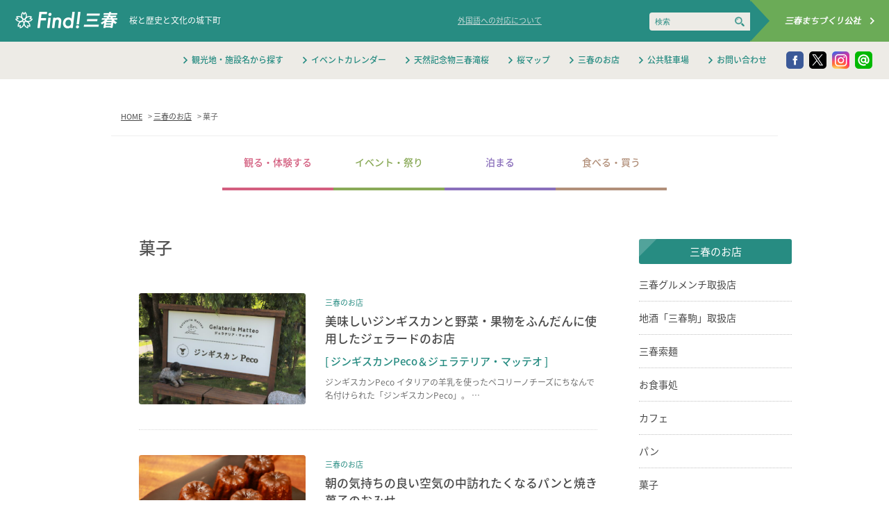

--- FILE ---
content_type: text/html; charset=UTF-8
request_url: https://miharukoma.com/category/shop/pastry
body_size: 7196
content:
<!DOCTYPE html>
<html lang="jp">

<head>
	<meta http-equiv="Content-Type" content="text/html; charset=UTF-8">
	<meta charset="UTF-8">
	<meta http-equiv="X-UA-Compatible" content="IE=100"/>
	<!--[if lt IE 9]>
<script src="//html5shiv.googlecode.com/svn/trunk/html5.js"></script>
<![endif]-->
	<!--[if (gte IE 6)&(lte IE 8)]>
<script type="text/javascript" src="/common/js/DOMAssistantCompressed-2.8.1.js"></script>
<script src="/common/js/selectivizr.js"></script>
<script src="/common/js/respond.js"></script>
<![endif]-->
	<title>
	菓子 | Find！三春 【みはる観光協会～福島県三春町】	</title>
	<meta name="keywords" content="三春町,滝桜,観光,歴史,グルメ,福島県"/>
	<meta name="description" content=""/>
	<!-- OGP -->
	<meta property="og:type" content="website"/>
	<meta property="og:title" content="菓子 | Find！三春 【みはる観光協会～福島県三春町】"/>
	<meta property="og:description" content=""/>
	<meta property="og:image" content="/common/images/ogp.jpg"/>
	
	
	
	<meta property="og:site_name" content=""/>
	<meta property="og:locale" content="ja_JP"/>
	<!-- /OGP -->
	<meta name="format-detection" content="telephone=no">
	<meta name="viewport" content="width=device-width,initial-scale=1,maximum-scale=1,user-scalable=no">
	<link rel="shortcut icon" href="/common/images/favicon.ico">
	<link rel="stylesheet" href="/common/css/common.css?v=20240125" media="screen,print">
	<script src="/common/js/jquery-1.9.1.min.js"></script>
	<script src="https://maps.googleapis.com/maps/api/js?key=AIzaSyAZXhWEhQg1wPTdAbjwoUit0PPIbh_KoC4"></script>
	<script src='/wp-content/plugins/mw-google-maps/js/jquery.mw-google-maps.js?ver=1.2.0'></script>
		
	
	
	<!-- HTML5 shim for IE8 support of HTML5 elements and media queries -->
	<!--[if lt IE 9]>
<script src="https://oss.maxcdn.com/html5shiv/3.7.2/html5shiv.min.js"></script>
<![endif]-->
</head>

<body>
<!-- Google tag (gtag.js) -->
<script async src="https://www.googletagmanager.com/gtag/js?id=G-MN4FJ7W2S8"></script>
<script>
  window.dataLayer = window.dataLayer || [];
  function gtag(){dataLayer.push(arguments);}
  gtag('js', new Date());

  gtag('config', 'G-MN4FJ7W2S8');
</script>	<header>
		<div id="siteid">
			<h1><a href="/"><img src="/common/images/siteid.png" alt="Find!三春"/></a></h1>
			<div class="leadcopy">桜と歴史と文化の城下町</div>
		</div>
		
		
		<div id="language">
			<span class="translation"><a href="/foreign_language">外国語への対応について</a></span>
		<div id="google_translate_element"></div><script type="text/javascript">
function googleTranslateElementInit() {
  new google.translate.TranslateElement({pageLanguage: 'ja', includedLanguages: 'en,ja,ko,zh-CN,zh-TW', layout: google.translate.TranslateElement.InlineLayout.SIMPLE}, 'google_translate_element');
}
</script><script type="text/javascript" src="//translate.google.com/translate_a/element.js?cb=googleTranslateElementInit"></script>

		</div>
			<div class="only_pc">
		<div class="serchwrap">
		<form role="search" method="get" id="searchform" action="https://miharukoma.com/">
    <div><label class="screen-reader-text" for="s"></label>
        <input class="util-search-input" type="text" value="" name="s" id="s" placeholder="検索"/>
        <input type="submit" id="searchsubmit" value="" />
    </div>
</form>
			
		</div>
		</div>
		<div id="btnMiharumk" class="only_pc"><a href="http://miharu-mk.com/">
			<div class="triangle"></div>
      <img src="/common/images/siteid_miharumk.png" alt="三春まちづくり公社"/></a> </div>
	</header>
	
	<div class="only_pc">
	<nav id="menu">
		<ul id="global" class="noto500 cf">
			<li><a href="/list">観光地・施設名から探す</a>
			</li>
			<li><a href="/calendar">イベントカレンダー</a>
			</li>
			<li><a href="/experience/183">天然記念物三春滝桜</a>
			</li>
			<li><a href="/sakuramap">桜マップ</a>
			</li>
			<li><a href="/category/shop">三春のお店</a></li>
            <li><a href="/parking">公共駐車場</a></li>
			<li><a href="/inquiry">お問い合わせ</a></li>
		</ul>
		<ul id="snsNav" class="cf">
			<li><a href="https://www.facebook.com/miharukoma" target="_blank"><img src="/common/images/ico_fb2.png"/></a></li>
			<li><a href="https://twitter.com/miharu_kankou" target="_blank"><img src="/common/images/ico_tw2.png?20260121-2147"/></a></li>
			<li><a href="https://www.instagram.com/miharu_kankou/?hl=ja" target="_blank"><img src="/common/images/ico_ig2.png"/></a></li>
            <li><a href="https://line.me/R/ti/p/%40udw5065x" target="_blank"><img src="/common/images/ico_line.png"/></a></li>
		</ul>
	</nav>
	</div>
	
		<div class="only_sp">
		<div class="menu-btn" id="js__btn"></div>
<div class="menu" id="js__nav">
<div class="menuinner">
	
		<span class="btnLanguageSp">
			<a href="/foreign_language">Correspondence to foreign language</a> <br><span>（外国語への対応について）</span>
	</span>
		<div class="serchwrap">
		<form role="search" method="get" id="searchform" action="https://miharukoma.com/">
    <div><label class="screen-reader-text" for="s"></label>
        <input class="util-search-input" type="text" value="" name="s" id="s" placeholder="検索"/>
        <input type="submit" id="searchsubmit" value="" />
    </div>
</form>
			
		</div>
		<div id="closeWrap">
	<span class="btnMiharukoma">
	<a href="http://miharu-mk.com/">三春まちづくり公社</a>
		</span>
	<nav>

  <ul id="catNavsp" class="cf">
		<li class="experience"><a href="/category/experience">観る・体験する</a></li>
		<li class="event"><a href="/category/event">イベント・祭り</a></li>
		<li class="stay"><a href="/category/stay">泊まる</a></li>
		<li class="eat"><a href="/category/eat">食べる・買う</a></li>
	</ul>
    
      <ul id="globalsp" class="cf">
			<li><a href="/list">観光地・施設名から探す</a>
			</li>
			<li><a href="/calendar">イベントカレンダー</a>
			</li>
			<li><a href="/experience/183">天然記念物三春滝桜</a>
			</li>
			<li><a href="/sakuramap">桜マップ</a></li>
			<li><a href="/category/shop">三春のお店</a></li>
          <li><a href="/parking">公共駐車場</a></li>
			<li><a href="/bicycle">街なかレンタサイクル</a></li>
			<li><a href="/guide">三春観光ガイドの会</a></li>
			<li><a href="/download">観光資料ダウンロード</a></li>
			<li><a href="/about">当サイトについて</a></li>
			<li><a href="/link">関連リンク</a></li>
			<li><a href="/inquiry">お問い合わせ</a></li>
		</ul>
	
	</nav>
	</div>
</div>
			</div>
	</div>

	
	
	
	
	
 

<div id="content" class="cf">
	<div id="breadcrumb"><ul class="cf"><li itemscope itemtype="http://data-vocabulary.org/Breadcrumb"><a href="https://miharukoma.com/" class="home" itemprop="url" ><span itemprop="title">HOME</span></a></li><li itemscope itemtype="http://data-vocabulary.org/Breadcrumb"><a href="https://miharukoma.com/category/shop" itemprop="url" ><span itemprop="title">三春のお店</span></a></li><li itemscope itemtype="http://data-vocabulary.org/Breadcrumb"><span itemprop="title">菓子</span></li></ul></div>
	<ul id="catNav" class="noto500 cf">
		<li class="experience"><a href="/category/experience">観る・体験する</a>
		</li>
		<li class="event"><a href="/category/event">イベント・祭り</a>
		</li>
		<li class="stay"><a href="/category/stay">泊まる</a>
		</li>
		<li class="eat"><a href="/category/eat">食べる・買う</a>
		</li>
	</ul>

	<div id="main" class="archive"><!--main-->
	
		<section id="entry">

	<div id="archivelistWrap">
  
   
  	<!--pickup-->

   <h2 class="noto500 cat_pastry"> 
   菓子 </h2>

 


		<ul class="cf">
 
 <li class="cf">
				<a href="https://miharukoma.com/eat/14698">
					<div class="locationImage">
						<div class="more">Read more</div>
					<img width="624" height="416" src="https://miharukoma.com/wp-content/uploads/2023/06/IMG_4045-2-624x416.jpg" class="attachment-medium size-medium wp-post-image" alt="" srcset="https://miharukoma.com/wp-content/uploads/2023/06/IMG_4045-2-624x416.jpg 624w, https://miharukoma.com/wp-content/uploads/2023/06/IMG_4045-2-768x512.jpg 768w, https://miharukoma.com/wp-content/uploads/2023/06/IMG_4045-2-1024x683.jpg 1024w" sizes="(max-width: 624px) 100vw, 624px" />					
					</div>
					<div class="data">三春のお店</div>
      		<div class="leadCopy noto500">
       		美味しいジンギスカンと野菜・果物をふんだんに使用したジェラードのお店					</div>
					<div class="locationName noto500">[ ジンギスカンPeco＆ジェラテリア・マッテオ ]</div>
					<div class="excerpt">
       		<p>ジンギスカンPeco イタリアの羊乳を使ったペコリーノチーズにちなんで名付けられた「ジンギスカンPeco」。 &#8230;</p>
					</div>
					
					
				</a>
			</li>

   <li class="cf">
				<a href="https://miharukoma.com/eat/10862">
					<div class="locationImage">
						<div class="more">Read more</div>
					<img width="624" height="388" src="https://miharukoma.com/wp-content/uploads/2020/11/IMG_0254-624x388.jpg" class="attachment-medium size-medium wp-post-image" alt="" srcset="https://miharukoma.com/wp-content/uploads/2020/11/IMG_0254-624x388.jpg 624w, https://miharukoma.com/wp-content/uploads/2020/11/IMG_0254-768x477.jpg 768w, https://miharukoma.com/wp-content/uploads/2020/11/IMG_0254-1024x636.jpg 1024w" sizes="(max-width: 624px) 100vw, 624px" />					
					</div>
					<div class="data">三春のお店</div>
      		<div class="leadCopy noto500">
       		朝の気持ちの良い空気の中訪れたくなるパンと焼き菓子のおみせ					</div>
					<div class="locationName noto500">[ boulangerie canure ]</div>
					<div class="excerpt">
       		<p>車を降りた瞬間から香るパンのいい匂いに心が躍るお店です。 店名にもなっているカヌレがおススメ！ 外はかりっ、中&#8230;</p>
					</div>
					
					
				</a>
			</li>

   <li class="cf">
				<a href="https://miharukoma.com/shop/10578">
					<div class="locationImage">
						<div class="more">Read more</div>
					<img width="608" height="426" src="https://miharukoma.com/wp-content/uploads/2020/08/DSC_1483-608x426.jpg" class="attachment-medium size-medium wp-post-image" alt="" srcset="https://miharukoma.com/wp-content/uploads/2020/08/DSC_1483-608x426.jpg 608w, https://miharukoma.com/wp-content/uploads/2020/08/DSC_1483-768x538.jpg 768w, https://miharukoma.com/wp-content/uploads/2020/08/DSC_1483-1024x718.jpg 1024w" sizes="(max-width: 608px) 100vw, 608px" />					
					</div>
					<div class="data">三春のお店</div>
      		<div class="leadCopy noto500">
       		美味しさをそのまま急速冷凍！					</div>
					<div class="locationName noto500">[ ＲＥＴＯＷＡ　Frozen Food ]</div>
					<div class="excerpt">
       		<p>三春町のブルーベリーを使った冷凍チーズケーキをお買い物できるお店です。 お店で調理・冷凍しているので、美味しさ&#8230;</p>
					</div>
					
					
				</a>
			</li>

   <li class="cf">
				<a href="https://miharukoma.com/shop/9515">
					<div class="locationImage">
						<div class="more">Read more</div>
					<img width="568" height="426" src="https://miharukoma.com/wp-content/uploads/2019/10/Mon-ami-1_R-568x426.jpg" class="attachment-medium size-medium wp-post-image" alt="" srcset="https://miharukoma.com/wp-content/uploads/2019/10/Mon-ami-1_R-568x426.jpg 568w, https://miharukoma.com/wp-content/uploads/2019/10/Mon-ami-1_R-768x576.jpg 768w, https://miharukoma.com/wp-content/uploads/2019/10/Mon-ami-1_R.jpg 1000w" sizes="(max-width: 568px) 100vw, 568px" />					
					</div>
					<div class="data">三春のお店</div>
      		<div class="leadCopy noto500">
       		クッキーと小物のお店　					</div>
					<div class="locationName noto500">[ Mon ami ]</div>
					<div class="excerpt">
       		<p>Mon ami　インスタグラム 【お店からのオススメ！】 〇紅茶のクッキー 〇チョコアーモンドクッキー</p>
					</div>
					
					
				</a>
			</li>

   <li class="cf">
				<a href="https://miharukoma.com/shop/7216">
					<div class="locationImage">
						<div class="more">Read more</div>
					<img width="624" height="416" src="https://miharukoma.com/wp-content/uploads/2019/01/かんのや　ゆべし-624x416.jpg" class="attachment-medium size-medium wp-post-image" alt="" srcset="https://miharukoma.com/wp-content/uploads/2019/01/かんのや　ゆべし-624x416.jpg 624w, https://miharukoma.com/wp-content/uploads/2019/01/かんのや　ゆべし-768x512.jpg 768w, https://miharukoma.com/wp-content/uploads/2019/01/かんのや　ゆべし-1024x682.jpg 1024w" sizes="(max-width: 624px) 100vw, 624px" />					
					</div>
					<div class="data">三春のお店</div>
      		<div class="leadCopy noto500">
       		三春発祥の伝統銘菓 家伝ゆべし					</div>
					<div class="locationName noto500">[ かんのや ]</div>
					<div class="excerpt">
       		<p>家伝ゆべしの独特な形は、“坂上田村麻呂”が2羽の丹頂鶴に育てられたとの故事にならい、鶴が翼を広げた形を模してい&#8230;</p>
					</div>
					
					
				</a>
			</li>

   <li class="cf">
				<a href="https://miharukoma.com/eat/250">
					<div class="locationImage">
						<div class="more">Read more</div>
					<img width="624" height="351" src="https://miharukoma.com/wp-content/uploads/2018/03/BRITOMART-624x351.jpg" class="attachment-medium size-medium wp-post-image" alt="" srcset="https://miharukoma.com/wp-content/uploads/2018/03/BRITOMART-624x351.jpg 624w, https://miharukoma.com/wp-content/uploads/2018/03/BRITOMART-768x432.jpg 768w, https://miharukoma.com/wp-content/uploads/2018/03/BRITOMART-1024x576.jpg 1024w" sizes="(max-width: 624px) 100vw, 624px" />					
					</div>
					<div class="data">三春のお店</div>
      		<div class="leadCopy noto500">
       		人気のレストランやスイーツ、パン、コーヒーショップなどが入った複合施設。					</div>
					<div class="locationName noto500">[ BRITOMART ]</div>
					<div class="excerpt">
       		<p>三春ハーブ花ガーデン跡は、2018年3月16日(金)より、BRITOMARTとして新たな店舗と共にリニューアル&#8230;</p>
					</div>
					
					
				</a>
			</li>

   <li class="cf">
				<a href="https://miharukoma.com/shop/969">
					<div class="locationImage">
						<div class="more">Read more</div>
					<img width="529" height="426" src="https://miharukoma.com/wp-content/uploads/2017/02/こがね屋-13-529x426.jpg" class="attachment-medium size-medium wp-post-image" alt="" srcset="https://miharukoma.com/wp-content/uploads/2017/02/こがね屋-13-529x426.jpg 529w, https://miharukoma.com/wp-content/uploads/2017/02/こがね屋-13-768x618.jpg 768w, https://miharukoma.com/wp-content/uploads/2017/02/こがね屋-13.jpg 954w" sizes="(max-width: 529px) 100vw, 529px" />					
					</div>
					<div class="data">三春のお店</div>
      		<div class="leadCopy noto500">
       		おいしい洋菓子、甘～い香りのケーキ、種類豊富にそろえてます					</div>
					<div class="locationName noto500">[ こがね屋 ]</div>
					<div class="excerpt">
       		<p>&nbsp;</p>
					</div>
					
					
				</a>
			</li>

   <li class="cf">
				<a href="https://miharukoma.com/shop/967">
					<div class="locationImage">
						<div class="more">Read more</div>
					<img width="624" height="416" src="https://miharukoma.com/wp-content/uploads/2017/02/儀同菓子店-624x416.jpg" class="attachment-medium size-medium wp-post-image" alt="" srcset="https://miharukoma.com/wp-content/uploads/2017/02/儀同菓子店-624x416.jpg 624w, https://miharukoma.com/wp-content/uploads/2017/02/儀同菓子店-768x512.jpg 768w, https://miharukoma.com/wp-content/uploads/2017/02/儀同菓子店.jpg 1024w" sizes="(max-width: 624px) 100vw, 624px" />					
					</div>
					<div class="data">三春のお店</div>
      		<div class="leadCopy noto500">
       		伝統の和菓子に加え、季節のお菓子が豊富に揃っています					</div>
					<div class="locationName noto500">[ 菓子処　三春儀同 ]</div>
					<div class="excerpt">
       		<p>【お店からのオススメ！】 チーズまんじゅう みそまんじゅう &nbsp;</p>
					</div>
					
					
				</a>
			</li>

   <li class="cf">
				<a href="https://miharukoma.com/shop/965">
					<div class="locationImage">
						<div class="more">Read more</div>
					<img width="535" height="426" src="https://miharukoma.com/wp-content/uploads/2017/02/福内屋-535x426.jpg" class="attachment-medium size-medium wp-post-image" alt="" srcset="https://miharukoma.com/wp-content/uploads/2017/02/福内屋-535x426.jpg 535w, https://miharukoma.com/wp-content/uploads/2017/02/福内屋-768x611.jpg 768w, https://miharukoma.com/wp-content/uploads/2017/02/福内屋.jpg 965w" sizes="(max-width: 535px) 100vw, 535px" />					
					</div>
					<div class="data">三春のお店</div>
      		<div class="leadCopy noto500">
       		厳選した材料を使ったケーキや季節の和菓子がいっぱいです					</div>
					<div class="locationName noto500">[ 夢工房　福内屋 ]</div>
					<div class="excerpt">
       		<p>【お店からのオススメ！】 〇花詩さくら湖 〇滝桜ゆべし</p>
					</div>
					
					
				</a>
			</li>

   <li class="cf">
				<a href="https://miharukoma.com/shop/963">
					<div class="locationImage">
						<div class="more">Read more</div>
					<img width="504" height="426" src="https://miharukoma.com/wp-content/uploads/2017/02/相模屋-504x426.jpg" class="attachment-medium size-medium wp-post-image" alt="" srcset="https://miharukoma.com/wp-content/uploads/2017/02/相模屋-504x426.jpg 504w, https://miharukoma.com/wp-content/uploads/2017/02/相模屋-768x650.jpg 768w, https://miharukoma.com/wp-content/uploads/2017/02/相模屋.jpg 908w" sizes="(max-width: 504px) 100vw, 504px" />					
					</div>
					<div class="data">三春のお店</div>
      		<div class="leadCopy noto500">
       		手作りのお菓子が、十数種類あり店内でも食べる事ができます					</div>
					<div class="locationName noto500">[ おかしの相模屋菓子店 ]</div>
					<div class="excerpt">
       		<p>【お店からのオススメ！】 ビスまん</p>
					</div>
					
					
				</a>
			</li>

     </ul>

   
   



	</div>


   <div class="pagenation">
<ul>
<li class="active">1</li>
<li><a href='https://miharukoma.com/category/shop/pastry/page/2'>2</a></li>
<li class="next"><a href="https://miharukoma.com/category/shop/pastry/page/2">Next</a></li>
</ul>
</div>

  

<div id="pagenation">

</div><!-- .pagination-area -->
  



		</section><!--entryEnd-->
	</div><!--mainEnd-->

	<div id="side"><!--side-->
<div id="popularityWrap"><!--popularity-->
			<h2>三春のお店</h2>
			<ul class="shoplist">
<li><a href="https://miharukoma.com/category/shop/gurumenchi">三春グルメンチ取扱店</a></li>
<li><a href="https://miharukoma.com/category/shop/sake">地酒「三春駒」取扱店</a></li>
<li><a href="https://miharukoma.com/category/shop/somen">三春索麺</a></li>
<li><a href="https://miharukoma.com/category/shop/dining">お食事処</a></li>
<li><a href="https://miharukoma.com/category/shop/cafe">カフェ</a></li>
<li><a href="https://miharukoma.com/category/shop/bread">パン</a></li>
<li><a href="https://miharukoma.com/category/shop/pastry">菓子</a></li>
<li><a href="https://miharukoma.com/category/shop/goods">雑貨</a></li>
<li><a href="https://miharukoma.com/category/shop/blueberry">ブルーベリー</a></li>
<li><a href="https://miharukoma.com/category/shop/%e9%ab%98%e6%9f%b4%e3%83%87%e3%82%b3%e5%b1%8b%e6%95%b7">高柴デコ屋敷</a></li>
<li><a href="https://miharukoma.com/category/shop/crafts">民芸・工芸</a></li>
</ul>


	</div><!--sideEnd-->
	<div id="informationWrap"><!--information-->
			<h2>Information</h2>
			<h3 class="noto500">三春ブログ新着情報</h3>
			<ul>
			
		<li>
					<a href="https://miharukoma.com/blog/information/19182">
						<div class="leadCopy">三春城の御城印に午年限定デザインが登場！</div>
						<div class="data">更新日：2025.12.19</div>
					</a>
				</li>
<li>
					<a href="https://miharukoma.com/blog/information/19038">
						<div class="leadCopy">【お知らせ】年末年始休業について</div>
						<div class="data">更新日：2025.11.30</div>
					</a>
				</li>
<li>
					<a href="https://miharukoma.com/event/18849">
						<div class="leadCopy">三春シロモト市「秋ノ陣」</div>
						<div class="data">更新日：2025.10.07</div>
					</a>
				</li>
<li>
					<a href="https://miharukoma.com/blog/information/17633">
						<div class="leadCopy">三春城の御城印に夏限定デザインが登場！</div>
						<div class="data">更新日：2025.05.26</div>
					</a>
				</li>
<li>
					<a href="https://miharukoma.com/blog/17522">
						<div class="leadCopy">2025年　滝桜の状況（4月23日）14：00頃</div>
						<div class="data">更新日：2025.04.23</div>
					</a>
				</li>
	
			
			
			</ul>
			<div class="btnAll">
				<a href="/category/blog">VIEW ALL</a>
			</div>


		</div><!--informationEnd-->	<div id="bnrWrap"><!--banner-->

				<ul>
                    <li><a href="https://miharukoma.com/tripplan/" target="_blank"><img src="/common/images/bnr_tripplan_side.png"/></a></li>
                    <li><a href="/prmovie"><img src="/common/images/bnr_prmovie_side.jpg"/></a></li>
					<!--<li><a href="/experience/183"><img src="/common/images/bnr_takizakura_side.jpg"/></a></li>-->
					<li><a href="http://miharu-mk.com/"><img src="/common/images/bnr_miharunosato.png"/></a></li>
                    <li><a href="/category/shop"><img src="/common/images/bnr_shop.png"/></a></li>
                    <li><a href="http://miharu-megohime.com/" target="_blank"><img src="/common/images/bnr_megohime_side.png"/></a></li>
                    <li><a href="https://www.town.miharu.fukushima.jp/soshiki/2/furusatonozei-miharu.html" target="_blank"><img src="/common/images/bnr_hurusato.png"/></a></li>
                    <li><a href="/parking/"><img src="/common/images/bnr_parking_side.png"/></a></li>
                    <!--<li><a href="http://miharu-mk.com/nouto/" target="_blank"><img src="/common/images/bnr_nouto_side.png"/></a></li>-->
                    <li><a href="https://miharujo.jp/" target="_blank"><img src="/common/images/bnr_miharujo_side.png"/></a></li>
                    <li><a href="https://miharukoma.com/takizakuravr"><img src="/common/images/bnr_miharuvr_side.png"/></a></li>
                    <li><a href="https://miharu-outdoor.jp/" target="_blank"><img src="/common/images/bnr_outdoor_side.png"/></a></li>
                    <li><a href="https://miharu-no-migoto.com/" target="_blank"><img src="/common/images/bnr_migoto_side.jpg"/></a></li>
                    
				</ul>
			</div><!--bannerEnd-->	</div><!--sideEnd-->
</div><!--contentEnd-->

	<div id="recomended" class="col5"><!--Recomended-->
	<div id="recomendedWrap">
		<h2 class="engtitle noto500"><span class="noto600">Recomended</span>もっと三春が好きになる！観光お役立ち情報</h2>
		<ul class="cf">
			<li>
				<a href="/bicycle">
					<div class="locationImage"><img src="/common/images/recomend01.png" alt="街なかレンタサイクル"/>
					</div>
					<div class="locationName noto500">街なかレンタサイクル</div>
					<div class="leadCopy">三春の城下町を自転車でのんびり周遊！気になる路地も自転車なら大丈夫！</div>

				</a>
			</li>
			<li>
				<a href="/guide">
					<div class="locationImage"><img src="/common/images/recomend02.png" alt="三春観光ガイドの会"/>
					</div>
					<div class="locationName noto500">三春町観光ガイドの会</div>
					<div class="leadCopy">三春町観光ガイドが町内の観光スポットや名所旧跡・文化財等をご案内します。</div>

				</a>
			</li>
			<li>
				<a href="/download">
					<div class="locationImage"><img src="/common/images/recomend03.png" alt="観光資料ダウンロード"/>
					</div>
					<div class="locationName noto500">観光資料ダウンロード</div>
					<div class="leadCopy">三春町観光資料をダウンロードできます。</div>

				</a>
			</li>
			<li>
				<a href="/sakuramap">
					<div class="locationImage"><img src="/common/images/recomend04.png" alt="桜マップ"/>
					</div>
					<div class="locationName noto500">桜マップ</div>
					<div class="leadCopy">三春町には約10,000本の桜の木があります。代表的な桜をご紹介いたします。</div>

				</a>
			</li>
			<li>
				<a href="/experience/183#kaika">
					<div class="locationImage"><img src="/common/images/recomend05.png" alt="桜開花情報"/>
					</div>
					<div class="locationName noto500">桜開花情報</div>
					<div class="leadCopy">滝桜の開花状況をお知らせいたします。</div>

				</a>
			</li>
		</ul>

	</div>
</div>
<footer>

	<div class="only_sp">
		<div id="footerSnsNav">
			<ul class="cf">
			<li><a href="https://www.facebook.com/miharukoma" target="_blank"><img src="/common/images/ico_fb2.png"/></a></li>
			<li><a href="https://twitter.com/miharu_kankou" target="_blank"><img src="/common/images/ico_tw2.png?20260121-2147"/></a></li>
			<li><a href="https://www.instagram.com/miharu_kankou/?hl=ja" target="_blank"><img src="/common/images/ico_ig2.png"/></a></li>
            <li><a href="https://line.me/R/ti/p/%40udw5065x" target="_blank"><img src="/common/images/ico_line.png"/></a></li>
		</ul>
</div>
	</div>
	<div id="footerLink">
		<ul class="cf">
			<li><a href="/siteterms">サイトのご利用について</a></li>
			<li><a href="/ppolicy">プライバシーポリシー</a></li>
			<li><a href="/smpolicy">ソーシャルメディアポリシー</a></li>
			<li><a href="http://miharu-mk.com/aboutus">企業情報</a></li>
			<li><a href="/link">関連リンク</a></li>
			<li><a href="/sitemap">サイトマップ</a></li>
		</ul>
	</div>
<div id="footerBnr">
	<ul class="cf">
        <li><a href="http://www.town.miharu.fukushima.jp/" target="_blank"><img src="/common/images/bnr300_70.png" alt="三春町"/></a></li>
        <li><a href="https://miharukoma.com/tripplan/" target="_blank"><img src="/common/images/bnr_tripplan.png" alt="四季で楽しむ三春町"/></a></li>
        <li><a href="https://miharukoma.com/prmovie"><img src="/common/images/bnrprmovie.jpg" alt="三春町PR動画"/></a></li>
        <li><a href="https://miharukoma.com/takizakuravr"><img src="/common/images/bnr_miharuvr.png" alt="三春滝桜VR"/></a></li>
        <li><a href="http://www.town.miharu.fukushima.jp/site/rekishi/" target="_blank"><img src="/common/images/bnr_history.png" alt="歴史民俗資料館"/></a></li>
        <li><a href="https://miharujo.jp/" target="_blank"><img src="/common/images/bnr_miharujo.png" alt="三春城と城下町特設サイト"/></a></li>
        <li><a href="/parking/"><img src="/common/images/bnr_parking.png" alt="愛姫生誕450年記念事業"/></a></li>
        <li><a href="https://miharu-megohime.com/" target="_blank"><img src="/common/images/bnr_megohime.png" alt="愛姫生誕450年記念事業"/></a></li>
        <li><a href="http://www.town.miharu.fukushima.jp/soshiki/2/furusatonozei-miharu.html" target="_blank"><img src="/common/images/bnr_hurusato_foot.png" alt="愛姫生誕450年記念事業"/></a></li>
        <li><a href="https://gyugyutto-miharu.com/" target="_blank"><img src="/common/images/bnr_gyugyutto.png" alt="ぎゅぎゅっと。みはる"/></a></li>
        <li><a href="http://www.com-fukushima.jp/" target="_blank"><img src="/common/images/bnr_comfukushima.png" alt="コミュタン福島"/></a></li> 
        <li><a href="https://miharu-outdoor.jp/" target="_blank"><img src="/common/images/bnr_outdoor.png" alt="アウトドアヴィレッジ三春"/></a></li>
        <li><a href="https://miharu-no-migoto.com/" target="_blank"><img src="/common/images/bnr_migoto.jpg" alt="三春の美事"/></a></li> 
	</ul>
</div>
<div class="footerSitename">
株式会社三春まちづくり公社 観光部／みはる観光協会
</div>
<div class="footerTel">
Tel.0247-62-3690
</div>

<div id="footerLogo">Find!三春</div>
  
	<p>&copy;　株式会社三春まちづくり公社</p>



</footer>
<script src="/common/js/common.js"></script>
</body>
</html>

--- FILE ---
content_type: text/css
request_url: https://miharukoma.com/common/css/common.css?v=20240125
body_size: 14071
content:
@charset "utf-8";
@import url(//fonts.googleapis.com/earlyaccess/notosansjapanese.css);
@font-face {
	font-family: 'icomoon';
	src: url('../fonts/icomoon.eot?x8erws');
	src: url('../fonts/icomoon.eot?x8erws#iefix') format('embedded-opentype'),  url('../fonts/icomoon.ttf?x8erws') format('truetype'),  url('../fonts/icomoon.woff?x8erws') format('woff'),  url('../fonts/icomoon.svg?x8erws#icomoon') format('svg');
	font-weight: normal;
	font-style: normal;
}
[class^="icon-"], [class*=" icon-"] {
	/* use !important to prevent issues with browser extensions that change fonts */
	font-family: 'icomoon' !important;
	speak: none;
	font-style: normal;
	font-weight: normal;
	font-variant: normal;
	text-transform: none;
	line-height: 1;
	/* Better Font Rendering =========== */
	-webkit-font-smoothing: antialiased;
	-moz-osx-font-smoothing: grayscale;
}
.icon-s00225:before {
	content: "\e900";
}
.icon-icoArrowL:before {
	content: "\e905";
}
.icon-icoMail:before {
	content: "\e901";
}
.icon-icoArrowR:before {
	content: "\e903";
}
.icon-icoArrowD:before {
	content: "\e902";
}
.icon-icoArrowU:before {
	content: "\e904";
}
html, body, div, span, object, iframe, h1, h2, h3, h4, h5, h6, p, blockquote, pre, abbr, address, cite, code, del, dfn, em, img, ins, kbd, q, samp, small, strong, sub, sup, var, b, i, dl, dt, dd, ol, ul, li, fieldset, form, label, legend, table, caption, tbody, tfoot, thead, tr, th, td, article, aside, canvas, details, figcaption, figure, footer, header, hgroup, menu, nav, section, summary, time, mark, audio, video {
	margin: 0;
	padding: 0;
	border: 0;
	font-size: 100%;
	font: inherit;
	vertical-align: baseline;
}
article, aside, figure, footer, header, hgroup, nav, section {
	display: block;
}
body {
	line-height: 1;
}
article, aside, details, figcaption, figure, footer, header, hgroup, menu, nav, section {
	display: block;
}
ul, ol {
	list-style: none;
}
blockquote, q {
	quotes: none;
}
blockquote:before, blockquote:after, q:before, q:after {
	content: '';
	content: none;
}
ins {
	background-color: #ff9;
	color: #000;
	text-decoration: none;
}
mark {
	background-color: #ff9;
	color: #000;
	font-style: italic;
	font-weight: bold;
}
del {
	text-decoration: line-through;
}
abbr[title], dfn[title] {
	border-bottom: 1px dotted;
	cursor: help;
}
pre, code, kbd, samp {
	font-family: monospace, serif;
}
table {
	border-collapse: collapse;
	border-spacing: 0;
}
img {
	display: block;
	vertical-align: bottom;
	font-size: 0;
	line-height: 0;
	-ms-interpolation-mode: bicubic;
}
html {
	overflow-y: scroll;
}
:focus {
	outline: none;
}
/* clearfix */

.cf {
 *zoom: 1;
}
.cf:after {
	content: "";
	display: table;
	clear: both;
}
.cf:before {
	content: "";
	display: table;
}
.only_pc {
	display: block;
}
.only_sp {
	display: none;
}

@media screen and (max-width: 768px) {
.only_pc {
	display: none;
}
.only_sp {
	display: block;
}
}
.only_pc2 {
	display: block;
}
.only_sp2 {
	display: none;
}

@media screen and (max-width: 414px) {
.only_pc2 {
	display: none;
}
.only_sp2 {
	display: block;
}
}
/***************************/
/* base */
/***************************/

body {
	color: #565656;
	font-family: "Noto Sans Japanese", "ヒラギノ角ゴ Pro W3", "Hiragino Kaku Gothic Pro", "メイリオ", Meiryo, Osaka, "ＭＳ Ｐゴシック", "MS PGothic", sans-serif;
	background-color: #fff;
	position: relative;
	word-break: break-all;
	-webkit-font-feature-settings: 'palt' 1;
// for Android 4.4 font-feature-settings: 'palt' 1;
}
a {
	-webkit-transition: 0.25s ease;
	-webkit-transition-property: opacity, border, color, background;
	-moz-transition: 0.25s ease;
	-moz-transition-property: opacity, border, color, background;
	-o-transition: 0.25s ease;
	-o-transition-property: opacity, border, color, background;
	transition: 0.25s ease;
	transition-property: opacity, border, color, background;
}
a:link, a:visited {
	color: #4a4a4a;
}
a:hover, a:active {
	color: #4a4a4a;
}
.noto100 {
	font-weight: 100;
}
.noto200 {
	font-weight: 200;
}
.noto300 {
	font-weight: 300;
}
.noto400 {
	font-weight: 400;
}
.noto500 {
	font-weight: 500;
}
.noto600 {
	font-weight: 600;
}
.noto700 {
	font-weight: 700;
}
.noto800 {
	font-weight: 800;
}
.noto900 {
	font-weight: 900;
}
/***************************/
/* header */
/***************************/


header {
	width: 100%;
	height: 60px;
	background: #278c82;
}
#siteid {
	float: left;
	padding: 17px 0 0 22px;
}
#siteid h1 {
	float: left;
	width: 150px;
}
#siteid h1 img {
	width: 100%;
}
#siteid .leadcopy {
	color: #fff;
	float: left;
	padding: 6px 14px;
	font-size: 12px;
}
#language .translation a {
	font-size: 11px;
	color: #c6dad8;
	float: left;
	padding-top: 6px;
	padding-right: 10px;
}
#language {
	position: absolute;
	top: 18px;
	 right: 490px;
}
@media all and (-ms-high-contrast:none){
  *::-ms-backdrop, #language {
    right: 370px;
  }
}
#google_translate_element {
	text-align: center;
}
#google_translate_element img {
	display: inline;
}
.goog-te-gadget-simple .goog-te-menu-value span {
	text-decoration: none;
	color: rgb(44, 152, 161) !important;
	border-left: none !important;
}
.goog-te-gadget-simple {
	background-color: #edebe6 !important;
	border-left: none !important;
	border-top: none !important;
	border-bottom: none !important;
	border-right: none !important;
	font-size: 11px !important;
	display: inline-block;
	padding: 4px 6px 3px 4px !important;
	cursor: pointer;
	zoom: 1;
	border-radius: 4px;
	-webkit-border-radius: 4px;
	-moz-border-radius: 4px;
}
.goog-te-menu-value {
	text-decoration: none;
	color: #0000cc;
	white-space: nowrap;
	margin-left: 8px !important;
	margin-right: 4px;
}
#btnMiharumk a {
	width: 200px;
	float: right;
	background: #6bab57;
	height: 60px;
	position: relative;
	display: block;
}
#btnMiharumk a:hover {
	background: #4d7b3e;
}
.triangle {
	float: left;
	width: 0px;
	height: 0px;
	border-top: 30px solid transparent;
	border-bottom: 30px solid transparent;
	border-left: 28px solid #278c82;
	border-right: 0px solid transparent;
	border-radius: 4px;
	-webkit-border-radius: 4px;
	-moz-border-radius: 4px;
}
#btnMiharumk img {
	width: 130px;
	padding: 23px 0px 0 50px;
	position: absolute;
}
#menu {
	background: #edebe6;
	height: 54px;
	position: relative;
}
#menu #global {
	position: absolute;
	top: 20px;
	right: 150px;
}
#menu #global li {
	font-size: 12px;
	float: left;
	padding: 0 26px 0 0px;
}
#menu #global li:before {
	content: "\e903";
	font-family: "icomoon", sans-serif;
	text-decoration: none;
	font-size: 10px;
	padding-right: 4px;
	color: #278c82;
}
#menu #global li a {
	color: #278c82;
	text-decoration: none;
}
#menu #global li a:hover {
	text-decoration: underline;
}
#menu #snsNav {
	position: absolute;
	top: 14px;
	right: 20px;
}
#menu #snsNav li {
	width: 25px;
	float: left;
	padding: 0 4px;
}
#menu #snsNav li img {
	width: 100%;
}


.menu-btn {
    position: fixed;
    top: 0px;
    right: 0px;
    width: 58px;
    height: 58px;
    cursor: pointer;
	background:url("/common/images/menu_open.png");
	background-size: contain;
    z-index: 9999;
}

.open .menu-btn {
    background:url("/common/images/menu_close.png");
	background-size: contain;
}
.open #content,.open #topcontent,.open #keyWrap,.open #infosns,.open,{
   position: fixed;
}
.open #recomended,.open #footerLink,.open #footerBnr,.open #footerLogo,.open #footrecent,.open #recententryWrap, .open footer {
   display: none;
}
.menu {
    position: fixed;
	display: table;
	top: 0;
	left: 0;
	width: 100%;
	height: 100%;
	background: rgba(24, 107, 100, 0.94);
	-webkit-transition: all .5s;
	transition: all .5s;
	visibility: hidden;
	opacity: 0;
}
.menu nav p {
    font-size: 12px;
    color: #fff;
    padding-bottom: 30px;
    line-height: 1.5;
}
.menu nav {
	margin: 0 auto;
	width: 80%;
	height: 95%;
	padding-top: 30px;
	
}
.menu nav p a {
	color: #fff;
	
}
.menu nav p {
	padding-bottom: 10px;
	
}
#catNavsp li a {
        width: 50%;
    text-align: center;
    background: #333;
    float: left; 
	display: block;
    font-size: 13px;
    color: #fff;
    padding: 10px 0;
	text-decoration: none;
}
#catNavsp li.experience a {
	background: #d35e7f;
}
#catNavsp li.event a {
	background: #89a957;
}
#catNavsp li.stay a {
	background: #8a6fbb;
}
#catNavsp li.eat a{
	background: #b18f79;
}
#catNavsp {
   margin-bottom: 20px;
}
#globalsp {
	clear: both;
   margin-bottom: 80px;
}
#globalsp li a {
    display: block;
    font-size: 13px;
    color: #fff;
    padding: 12px 0;
    border-top: #fff solid 1px;
    text-decoration: none;
	position: relative;
}
#globalsp li a:after {
        content: "\e903";
    font-family: "icomoon", sans-serif;
    text-decoration: none;
    font-size: 10px;
    color: #fff;
    position: absolute;
   top: 12px;
    right: 5px;
}

/* 開閉用ボタンがクリックされた時のスタイル */
.open .menu {
	-webkit-transition: all .5s;
	transition: all .5s;
	visibility: visible;
	opacity: 1;
	z-index: 9997;
}
.btnMiharukoma {
    display: block;
	width: 80%;
	margin:15px auto 0 auto;
}

.btnMiharukoma a{
	font-size: 12px;
    padding: 14px;
    display: block;
    background: #ffffff;
    margin-top: 20px;
    text-decoration: none;
    color: #1e6f69;
    width: 100%;
    position: relative;
    box-sizing: border-box;
}
.btnMiharukoma a:after {
    content: "\e903";
    font-family: "icomoon", sans-serif;
    text-decoration: none;
    font-size: 10px;
    color: #25736d;
    position: absolute;
        top: 16px;
    right: 5px;
}
.btnLanguageSp a{
    font-size: 12px;
    color: #fff;
    margin-top: 30px;
	    line-height: 1.4;
	margin:30px auto 0 auto;
	width: 80%;
}


.btnLanguageSp {
    padding: 10px;
    display: block;
	font-size: 10px;
    color: #fff;
	 line-height: 1.6;
	text-align: center;
	    margin-top: 70px;
}
.btnLanguageSp a{
    color: #fff;
    margin-top: 30px;
}
.menuinner {
    overflow-y: auto;
    overflow-x: hidden;
    height: 100%;
    box-sizing: border-box;

}
/***************************/
/* content */
/***************************/

#content {
	width: 1000px;
	margin: 0 auto;
	padding-top: 26px;
}
#topcontent {
	width: 1000px;
	margin: 0 auto;
	padding-top: 26px;
}
/* topicpath */
#breadcrumb {
	width: 960px;
	margin: 0 auto;
	border-bottom: #efefef 1px solid;
}
#breadcrumb ul {
	padding-left: 10px;
}
#breadcrumb li {
	font-size: 11px;
	color: #666;
	float: left;
	padding: 22px 4px;
}
#breadcrumb li:before {
	content: " > ";
}
#breadcrumb li:first-child:before {
	content: none;
}
/* catNav */

#catNav {
	width: 640px;
	margin: 0 auto 70px auto;
}
#catNav li {
	font-size: 14px;
	float: left;
	width: 160px;
	text-align: center;
}
#catNav li a {
	padding: 30px 0;
	text-decoration: none;
	display: block;
}
#catNav li.experience a {
	color: #d35e7f;
}
#catNav li.experience a:hover {
	color: #fff;
	background: #d35e7f;
}
#catNav li.experience {
	border-bottom: #d35e7f solid 4px;
}
#catNav li.event a {
	color: #89a957;
}
#catNav li.event a:hover {
	color: #fff;
	background: #89a957;
}
#catNav li.event {
	border-bottom: #89a957 solid 4px;
}
#catNav li.stay a {
	color: #8a6fbb;
}
#catNav li.stay a:hover {
	color: #fff;
	background: #8a6fbb;
}
#catNav li.stay {
	border-bottom: #8a6fbb solid 4px;
}
#catNav li.eat a {
	color: #b18f79;
}
#catNav li.eat a:hover {
	color: #fff;
	background: #b18f79;
}
#catNav li.eat {
	border-bottom: #b18f79 solid 4px;
}
/* main */


#main {
	width: 960px;
	margin: 0 auto;
}
#main #entry {
	width: 660px;
	margin: 0 40px;
	float: left;
}
.cat {
	font-size: 11px;
	color: #fff;
	display: inline-block;
	background: #333;
	padding: 8px 12px;
	margin-bottom: 15px;
	border-radius: 4px;
	-webkit-border-radius: 4px;
	-moz-border-radius: 4px;
}
.cat.experience {
	background: #d35e7f;
}
.cat.event {
	background: #89a957;
}
.cat.stay {
	background: #8a6fbb;
}
.cat.eat {
	background: #b18f79;
}
.cat.blog {
	background: #278c82;
}
.cat.shop {
	background: #278c82;
}
#main #entry h1 {
	font-size: 27px;
	line-height: 1.4;
	margin-bottom: 20px;
}
#page #main #entry h1 {
	font-size: 25px;
	line-height: 1.4;
	margin-bottom: 54px;
	color: #278c82;
}
#page.faq #main #entry h1 {
	margin-bottom:10px;
}
#page #main #entry h1.mdb {
	margin-bottom:30px;
}
#page #main #entry #faq {
	margin-top:60px;
	margin-bottom:40px;
}
#page #main #entry #faq h1 {
	margin-bottom:30px;
}
#page #main #entry #faq h1 span {
	font-size:63%;
	margin-left:10px;
}
#page #main #entry #faq ul {
	border-top:#278c82 1px solid;
}
#page #main #entry #faq li {
	border-bottom:#278c82 1px solid;
	font-size:92%;
	padding:15px;
	line-height:1.5;
}
#page #main #entry #faq li span {
	background-image: url(../images/images/icon_blank.png);
	background-repeat: no-repeat;
	background-position: left center;
	padding-left:20px;
	margin-left:10px;
	font-size:95%;
}
#page #main #entry #faq li a:hover {
	text-decoration:none;
}
#page #main #entry h1:before {
	content: "\e900";
	font-family: "icomoon", sans-serif;
	text-decoration: none;
	font-size: 24px;
	float: left;
	padding-right: 4px;
	padding-top: 2px;
	color: #278c82;
}
#main #entry .locationImage {
	width: 60px;
	height: 60px;
	float: left;
	margin-right: 15px;
	margin-bottom: 30px;
	background: #fff;
}
#main #entry .locationImage img {
	width: 100%;
	height: auto;
	border-radius: 50%;
}
#main #entry .locationName {
	font-size: 18px;
	margin-top: 24px;
	margin-bottom: 3px;
}
#main #entry .locationNameKana {
	font-size: 11px;
	padding-bottom: 8px;
}
#main #entry .data {
	font-size: 11px;
	color: #717171;
}
#main #entry .textWrap {
	clear: both;
	font-size: 14px;
	line-height: 2;
}
#main #entry .textWrap img {
	margin-bottom: 24px;
	max-width: 100%;
    height: auto;
    width /***/: auto;
}
#main #entry p {
	font-size: 14px;
	line-height: 2;
	margin-bottom: 24px;
	color: #717171;
}
.subTitle {
	font-size: 15px;
	font-weight: bold;
	padding-bottom: 15px;
}
.commentaryWrap dl {
	padding-bottom: 20px;
}
.commentaryWrap dt {
	font-size: 14px;
	padding-bottom: 12px;
}
.commentaryWrap dd {
	font-size: 12px;
	padding-left: 15px;
}
.linkWrap {
	padding: 30px;
	border: #777 1px dotted;
	margin: 20px 0;
}

#entryMap {
	margin: 40px 0 60px 0;
}

.gmap-outer {
	width: 100%;
	margin-bottom: 40px;
	border: #fff solid 8px;
	box-sizing: border-box;
	box-shadow: 0px 0px 5px 1px #d6d6d6;
	-moz-box-shadow: 0px 0px 5px 1px #d6d6d6;
	-webkit-box-shadow: 0px 0px 5px 1px #d6d6d6;
}

.gmap {
	position: relative;
	padding-bottom: 56.25%;
	height: 0;
	overflow: hidden;
}

.gmap iframe {
	position: absolute;
	top: 0;
	left: 0;
	width: 100%;
	height: 100%;
}	

.mw-google-maps-map {
	height: 300px;
	width: 100%;
	margin-bottom: 40px;
	border: #fff solid 8px;
	box-sizing: border-box;
	box-shadow: 0px 0px 5px 1px #d6d6d6;
	-moz-box-shadow: 0px 0px 5px 1px #d6d6d6;
	-webkit-box-shadow: 0px 0px 5px 1px #d6d6d6;
}
.mw-google-maps-map img {
	max-width: none;
}
.entryData dl {
	border-top: 1px solid #333;
	border-bottom: 1px solid #333;
	margin-bottom: 40px;
}
.entryData dt {
	padding: 10px 0 10px 10px;
	float: left;
	clear: both;
	line-height: 1.6;
	font-size: 14px;
	color: #717171;
}
.entryData dd {
	padding: 10px 10px 10px 140px;
	border-bottom: 1px solid #d2d2d2;
	font-size: 14px;
	line-height: 1.6;
	box-sizing: border-box;
	color: #717171;
}
.entryData dd:last-child {
	border-bottom: none;
}

.entryData dl dl {
    border-top: none;
    border-bottom: none;
    margin-bottom: 0px;
}
.entryData dl dl dt {
    padding: 10px 0 10px 10px;
    float: left;
    clear: none;
    line-height: 1.6;
    font-size: 14px;
    color: #717171;
}
.entryData dl dl dd {
	padding: 10px 10px 10px 140px;
	border-bottom: 1px dotted #d2d2d2;
	font-size: 14px;
	line-height: 1.6;
	box-sizing: border-box;
	color: #717171;
}

.entryData dl li {
    font-size: 14px;
    margin-bottom: 10px;
}
#takizakuraMain {
	margin-bottom: 40px;
	margin-top: -30px;
}
#takizakuraDetail h3,
#page.faq #takizakuraDetail h3 {
	font-size: 16px;
	padding: 5px 15px;
	margin-bottom: 20px;
	color: #fff;
	background: #278c82;
	border-radius: 3px;
	-webkit-border-radius: 3px;
	-moz-border-radius: 3px;
}
#takizakuraDetail h4 {
	font-size: 16px;
	padding-bottom: 20px;
	color: #278c82;
}
#takizakuraDetail strong {
	color: #de3737;
	font-weight: bold;
}
#takizakuraDetail dl {
	border-top: 1px solid #333;
	border-bottom: 1px solid #333;
	margin-bottom: 40px;
}
#takizakuraDetail dt {
	padding: 10px 0 10px 10px;
	float: left;
	clear: both;
	line-height: 1.6;
	font-size: 14px;
	color: #717171;
}
#takizakuraDetail dd {
	padding: 10px 10px 10px 140px;
	border-bottom: 1px solid #d2d2d2;
	font-size: 14px;
	line-height: 1.6;
	box-sizing: border-box;
	color: #717171;
}
#takizakuraDetail dd:last-child {
	border-bottom: none;
}
#takizakuraDetail table {
	width: 100%;
	margin-bottom: 40px;
	border: #c3c3c3 solid 1px;
}
#takizakuraDetail thead th {
	border-bottom: #c3c3c3 solid 1px;
	border-right: #c3c3c3 dotted 1px;
	background: #b5a784;
	padding: 5px;
	color: #fff;
	font-size: 13px;
}
#takizakuraDetail thead th:last-child {
	border-right: none;
}
#takizakuraDetail tbody td {
	border-bottom: #c3c3c3 solid 1px;
	border-right: #c3c3c3 dotted 1px;
	background: #f7f7f1;
	padding: 5px;
	font-size: 13px;
	text-align: center;
}
#takizakuraDetail tbody td:last-child {
	border-right: none;
}

#main #entry #liveWrap p,
#main #entry #vrWrap p,
#main #entry #statusWrap p{
    font-size: 14px;
    line-height: 2;
    margin-bottom: 6px;
	text-align: center;
}
#main #entry #inblock {
	text-align:center;
}
#main #entry #vrWrap:before {
  content: " ";
    position: absolute;
    width: 50px;
    height: 50px;
    background: url(../images/ico_vr.png);
    background-size: contain;
    top: -7px;
    left: 0px;
    right: 0px;
    margin: 0 auto;
}
#main #entry #liveWrap:before {
  content: " ";
    position: absolute;
    width: 50px;
    height: 50px;
    background: url(../images/ico_live.png);
    background-size: contain;
    top: -5px;
    left: 0px;
    right: 0px;
    margin: 0 auto;
}
#main #entry #statusWrap:before {
  content: " ";
    position: absolute;
    width: 50px;
    height: 50px;
    background: url(../images/ico_status.png);
    background-size: contain;
    top: -5px;
    left: 0px;
    right: 0px;
    margin: 0 auto;
}
#liveWrap {
position: relative;
	text-align: center;
	padding-top: 40px;
	display:inline-block;
	width:45%;
	vertical-align:top;
}
#vrWrap {
position: relative;
	text-align: center;
	padding-top: 40px;
	display:inline-block;
	width:45%;
	vertical-align:top;
}
#statusWrap {
position: relative;
	text-align: center;
	padding-top: 40px;
	display:inline-block;
	width:45%;
	vertical-align:top;
    margin-top: 30px;
}


#entryData dl {
	border-top: 1px solid #333;
	border-bottom: 1px solid #333;
	margin-bottom: 40px;
}
#entryData dt {
	padding: 10px 0 10px 10px;
	float: left;
	clear: both;
	line-height: 1.6;
	font-size: 14px;
	color: #717171;
}
#entryData dd {
	padding: 10px 10px 10px 140px;
	border-bottom: 1px solid #d2d2d2;
	font-size: 14px;
	line-height: 1.6;
	box-sizing: border-box;
	color: #717171;
}
#entryData dd:last-child {
	border-bottom: none;
}
/* relatedArticle */
#main #entry #relatedArticle h3 {
	font-size: 15px;
	color: #278c82;
	margin-bottom: 15px;
}
#main #entry #relatedArticle li {
	clear: both;
	margin-bottom: 30px;
}
#main #entry #relatedArticle .cat {
	font-size: 10px;
	color: #fff;
	display: inline-block;
	padding: 2px 10px;
	margin-bottom: 5px;
	border-radius: 3px;
	-webkit-border-radius: 3px;
	-moz-border-radius: 3px;
}
#main #entry #relatedArticle .locationImage {
	width: 100px;
	height: 100px;
	float: left;
	margin-right: 20px;
	margin-bottom: 30px;
	margin-top: 4px;
}
#main #entry #relatedArticle .locationImage img {
	width: 100%;
	border-radius: 3px;
}
#main #entry #relatedArticle li {
	position: relative;
	margin-bottom: 20px;
}
#main #entry #relatedArticle li a {
	text-decoration: none;
}
#main #entry #relatedArticle .locationName {
	font-size: 12px;
	margin-top: 0px;
}
#main #entry #relatedArticle .data {
	font-size: 11px;
	position: absolute;
	top: 0px;
	right: 0px;
}
#main #entry #relatedArticle .leadCopy {
	font-size: 14px;
	text-decoration: underline;
	line-height: 1.6;
	margin-bottom: 0px;
}
#main #entry #relatedArticle .leadCopy br {
	display: none;
}
/***************************/
/* side */
/***************************/
#side {
	width: 220px;
	float: right;
}
#side #popularityWrap {
	margin-bottom: 40px;
}
#side #popularityWrap h2 {
	width: 100%;
	height: 36px;
	text-align: center;
	color: #fff;
	font-size: 15px;
	background: #278c82;
	margin-bottom: 20px;
	padding-top: 11px;
	box-sizing: border-box;
	border-radius: 3px;
	-webkit-border-radius: 3px;
	-moz-border-radius: 3px;
	position: relative;
}
#side #popularityWrap h2:before {
	content: "";
	width: 36px;
	background: #fff;
	height: 36px;
	position: absolute;
	top: -18px;
	left: -18px;
	opacity: 0.2;
	transform: rotate(45deg);
	-moz-transform: rotate(45deg);
	-webkit-transform: rotate(45deg);
}
#side #popularityWrap h3 {
	text-align: center;
	font-size: 14px;
	margin-bottom: 24px;
	color: #278c82;
}
#side #popularityWrap li {
	clear: both;
	padding-bottom: 14px;
	margin-bottom: 14px;
	border-bottom: #c1c1c1 dotted 1px;
}
#side #popularityWrap li:last-child {
	border-bottom: none;
}
#side #popularityWrap li a {
	text-decoration: none;
}
#side #popularityWrap a .locationImage {
	width: 50px;
	height: 50px;
	float: left;
	margin-right: 10px;
	margin-left: 4px;
	margin-bottom: 24px;
	border-radius: 50%;
	background: #fff;
}
#side #popularityWrap a .locationImage img {
	width: 100%;
	border-radius: 50%;
	height: auto;
}
#side #popularityWrap a .locationImage img:hover {
	-webkit-transition: 0.25s ease;
	-webkit-transition-property: opacity, border, color, background;
	filter: alpha(opacity=70);
	-moz-opacity: 0.7;
	opacity: 0.7;
}
#side #popularityWrap a .locationName {
	font-size: 14px;
	padding-bottom: 4px;
	line-height: 1.4;
}
#side #popularityWrap a .locationName:hover {
	text-decoration: underline;
}
#side #popularityWrap a .leadCopy {
	font-size: 11px;
	line-height: 1.4;
	margin-right: 4px;
}
#side #popularityWrap a .leadCopy br {
	display: none;
}
#side #informationWrap {
	margin-bottom: 40px;
}
#side #informationWrap h2 {
	width: 100%;
	height: 36px;
	text-align: center;
	color: #fff;
	font-size: 15px;
	background: #278c82;
	margin-bottom: 20px;
	padding-top: 10px;
	box-sizing: border-box;
	border-radius: 3px;
	-webkit-border-radius: 3px;
	-moz-border-radius: 3px;
	position: relative;
}
#side #informationWrap h2:before {
	content: "";
	width: 36px;
	background: #fff;
	height: 36px;
	position: absolute;
	top: -18px;
	left: -18px;
	opacity: 0.2;
	transform: rotate(45deg);
	-moz-transform: rotate(45deg);
	-webkit-transform: rotate(45deg);
}
#side #informationWrap h3 {
	text-align: center;
	font-size: 14px;
	margin-bottom: 24px;
	color: #278c82;
}


#side #informationWrap li a {
	text-decoration: none;
}
#side #informationWrap li {
	clear: both;
	padding-bottom: 14px;
	margin-bottom: 14px;
	border-bottom: #c1c1c1 dotted 1px;
}
#side #informationWrap li:last-child {
	border-bottom: none;
}
#side #informationWrap a .leadCopy {
	font-size: 14px;
	line-height: 1.4;
	margin-bottom: 8px;
}
#side #informationWrap a .leadCopy:hover {
	text-decoration: underline;
}
#side #informationWrap a .data {
	font-size: 11px;
	color: #278c82;
}
.shoplist li {

	font-size: 14px;
	line-height: 1.4;

}
.shoplist li a:hover {
	text-decoration: underline;

}


#pickupWrap {
	clear: both;
}
#side #bnrWrap {
	margin-bottom: 60px;
}
#side #bnrWrap li {
	margin-bottom: 10px;
}
#side #bnrWrap li img {
	width: 100%;
}
.btnAll a {
	width: 120px;
	display: block;
	text-align: center;
	border: #278c82 1px solid;
	padding: 9px 0;
	border-radius: 4px;
	text-decoration: none;
	font-size: 12px;
	color: #278c82;
}




.btnLive a {
    width: 200px;
    font-weight: bold;
    display: block;
    text-align: center;
    border: #278c82 1px solid;
    padding: 9px 0;
    border-radius: 4px;
    text-decoration: none;
    font-size: 14px;
    color: #278c82;
    margin: 0 auto;
}

.btnLive a:hover {
	color: #fff;
	background: #278c82;
}
#side .btnAll a {
	margin: 20px auto;
}
/***************************/
/* footer */
/***************************/
.footerSitename {
    color: #fff;
    padding-bottom: 10px;
}
.footerTel {
    color: #fff;
    font-size: 24px;
    padding-bottom: 30px;
}
#footrecent {
    margin-bottom: 40px;
}


#recententryWrap {
	clear: both;
	margin: 80px auto;
	width: 1000px;
}
#recententryWrap li .data {
	font-size: 11px;
	position: absolute;
	top: 210px;
	right: 0px;
	color: #278c82;
}
#top #recententryWrap li .data {
	top: 160px;
}
#recomended {
	clear: both;
	width: 100%;
	background: #ddeae9;
	padding: 20px 0 70px 0;
}
#recomendedWrap {
	margin: 0px auto;
	width: 960px;
}
#footerBnr {
	width: 1000px;
	margin: 0 auto;
	clear: both;
	padding: 0px 0 30px 0;
	position: relative;
	overflow: hidden;
}
#footerBnr ul {
	position: relative;
	left: 50%;
}
#footerBnr li {
	position: relative;
	left: -50%;
	float: left;
	padding-right: 40px;
	width: 220px;
    margin-bottom: 30px;
}
#footerBnr li:nth-child(4n) {
	padding-right: 0px;
}
#footerBnr li img {
	width: 100%;
}
footer {
	background: #278c82;
	width: 100%;
	clear: both;
	text-align: center;
	padding-bottom: 54px;
	padding-top: 20px;
}
#footerLink {
	clear: both;
	width: 1000px;
	padding: 40px 0;
	margin: 0 auto;
	overflow: hidden;
}
#footerLink li {
	float: left;
	font-size: 13px;
	color: #fff;
	position: relative;
	left: -50%;
}
#footerLink li:before {
	content: "|";
	padding: 0 12px;
	color: #4ea9a0;
}
#footerLink li:first-child:before {
	content: none;
}
#footerLink ul {
	position: relative;
	left: 50%;
	float: left;
}
#footerLink li a {
	color: #fff;
	text-decoration: none;
}
#footerLink li a:hover {
	text-decoration: underline;
}
#footerLogo {
	width: 100%;
	font-size: 20px;
	color: #fff;
	margin: 0 auto;
	padding-bottom: 10px;
}
footer p {
	font-size: 12px;
	color: #fff;
}
/***************************/
/* archive */
/***************************/
#archivelistWrap h2 {
	font-size: 24px;
	margin-bottom: 54px;
}
#categoryblog #archivelistWrap h2 {
	font-size: 24px;
	margin-bottom: 54px;
	color: #278c82;
}
#entrylist #archivelistWrap h2 {
	font-size: 24px;
	margin-bottom: 54px;
	color: #278c82;
}
#page #archivelistWrap h2 {
	font-size: 24px;
	margin-bottom: 54px;
	color: #278c82;
}
#archivelistWrap h2.cat_experience {
	color: #d35e7f;
}
#archivelistWrap h2.cat_event {
	color: #89a957;
}
#archivelistWrap h2.cat_stay {
	color: #8a6fbb;
}
#archivelistWrap h2.cat_eat {
	color: #b18f79;
}

#archivelistWrap h2.cat_shop {
    color: #278c82;
}

#main #entry #archivelistWrap li {
	clear: both;
	margin-bottom: 36px;
	border-bottom: #dadada dotted 1px;
}
#categoryblog #main #entry #archivelistWrap li {
	clear: both;
	margin-bottom: 18px;
	border-bottom: #dadada dotted 1px;
}
#main #entry #archivelistWrap .locationImage {
	width: 240px;
	height: auto;
	float: left;
	margin-right: 28px;
	margin-bottom: 36px;
	background: #000;
	border-radius: 3px;
	-webkit-border-radius: 3px;
	-moz-border-radius: 3px;
	overflow: hidden;
	position: relative;
}
#main #entry #archivelistWrap .locationImage img {
	width: 100%;
	height: auto;
	border-radius: 3px;
}
#main #entry #archivelistWrap a .locationImage img:hover {
	-webkit-transition: 0.25s ease;
	-webkit-transition-property: opacity, border, color, background;
	filter: alpha(opacity=50);
	-moz-opacity: 0.5;
	opacity: 0.5;
}
.locationImage .more {
	position: absolute;
	font-size: 12px;
	color: #fff;
	top: 49%;
	left: 38%;
	filter: alpha(opacity=0);
	-moz-opacity: 0;
	opacity: 0;
	z-index: 999;
}
.locationImage .more:after {
	content: "\e903";
	font-family: "icomoon", sans-serif;
	font-size: 9px;
	padding-left: 4px;
}
.locationImage:hover .more {
	-webkit-transition: 0.25s ease;
	-webkit-transition-property: opacity, border, color, background;
	filter: alpha(opacity=100);
	-moz-opacity: 1;
	opacity: 1;
}
#main #entry #archivelistWrap .leadCopy {
	font-size: 17px;
	line-height: 1.5;
	padding-bottom: 6px;
	padding-top: 8px;
}
#main #entry #archivelistWrap .leadCopy br {
	display: none;
}
#main #entry #archivelistWrap a {
	text-decoration: none;
}
#main #entry #archivelistWrap a .leadCopy:hover {
	text-decoration: underline;
}
#main #entry #archivelistWrap .locationName {
	font-size: 15px;
    line-height: 1.4;
    margin-bottom: 10px;
    margin-top: 5px;
    color: #278c82;
}
#main #entry #archivelistWrap .excerpt p {
	font-size: 12px;
	line-height: 1.6;
	margin-bottom: 36px;
	color: #717171;
}
#categoryblog #main #entry #archivelistWrap .excerpt p {
	font-size: 13px;
	line-height: 1.6;
	margin-bottom: 18px;
	color: #717171;
}
#main #entry #archivelistWrap .data {
	font-size: 11px;
	color: #278c82;
	padding-top: 8px;
}
/*Pagenation*/
.pagenation {
	margin: 1em 0;
		padding-bottom: 60px;
}
.pagenation:after, .pagenation ul:after {
	clear: both;
	content: ".";
	display: block;
	height: 0;
	visibility: hidden;
}
.pagenation ul {
	margin: 0;
}
.pagenation li, .page-numbers {
	float: left;
	list-style: none outside none;
	margin-left: 3px;
}
.pagenation li:first-child {
	margin-left: 0;
}
a.page-numbers:first-child {
	margin-left: 0;
}
.pagenation li.active {
	background-color: #278c82;
	border-radius: 3px;
	border: #278c82 solid 1px;
	border-radius: 3px;
	color: #fff;
	cursor: not-allowed;
	font-size: 13px;
	padding: 8px 10px;
}
.page-numbers.current {
	background-color: #278c82;
	border-radius: 3px;
	border: #278c82 solid 1px;
	border-radius: 3px;
	color: #fff;
	cursor: not-allowed;
	font-size: 13px;
	padding: 8px 10px;
}
.pagenation li a, a.page-numbers {
	background: #fff;
	border-radius: 3px;
	border: #278c82 solid 1px;
	color: #278c82;
	display: block;
	font-size: 13px;
	padding: 8px 10px;
	text-decoration: none;
}
a.page-numbers.dots {
	background: #fff;
	border: none;
	color: #278c82;
	display: block;
	font-size: 13px;
	padding: 8px 10px;
	text-decoration: none;
}
.pagenation li a:hover {
	background-color: #278c82;
	color: #fff;
	opacity: 0.8;
	transition-duration: 500ms;
	transition-property: all;
	transition-timing-function: ease;
}
a.page-numbers:hover {
	background-color: #278c82;
	color: #fff;
	opacity: 0.8;
	transition-duration: 500ms;
	transition-property: all;
	transition-timing-function: ease;
}
/***************************/
/* top */
/***************************/
#keyWrap {
	width: 100%;
	position: relative;
}
#key {
	width: 1032px;
	margin: 0 auto;
}
#key img {
	width: 100%;
	border: #fff 16px solid;
	box-sizing: border-box;
}
#keyWrap .bgwrap {
	background-color: #edebe6;
	height: 360px;
	width: 100%;
	position: absolute;
	top: 0;
	left: 0;
	z-index: -999;
}
.slick-next {
	right: -60px;
}
.slick-prev {
	left: -60px
}
.slick-prev, .slick-next {
	font-size: 0;
	line-height: 0;
	position: absolute;
	top: 46%;
	display: block;
	width: 50px;
	height: 50px;
	padding: 0;
	-webkit-transform: translate(0, -50%);
	-ms-transform: translate(0, -50%);
	transform: translate(0, -50%);
	cursor: pointer;
	color: transparent;
	border: none;
	outline: none;
	background: transparent;
}
.slick-prev:before, .slick-next:before {
	-webkit-font-smoothing: antialiased;
	-moz-osx-font-smoothing: grayscale;
}
.slick-next:before {
	content: "\e903";
	font-family: "icomoon", sans-serif;
	text-decoration: none;
	font-size: 34px;
	color: #278c82;
}
.slick-prev:before {
	content: "\e905";
	font-family: "icomoon", sans-serif;
	text-decoration: none;
	font-size: 34px;
	color: #278c82;
}
.slick-slide {
    display: none;
    float: left;
    height: 100%;
    min-height: 1px;
	padding: 0;
	width: auto;
}
.slick-initialized .slick-slide {
    display: block;
}
.slick-dots, #itemList .slick-dots {
    position: absolute;
    bottom: -24px;
    display: block;
    width: 100%;
    padding: 0;
    list-style: none;
    text-align: center;
	
}
.slick-dots li, #itemList .slick-dots li {
    position: relative;
    display: inline-block;
    width: 20px;
    height: 20px;
    margin: 0 0px;
    padding: 0;
    cursor: pointer;
	float: none;
}

.slick-dots li button {
    font-size: 0;
    line-height: 0;
    display: block;
    width: 20px;
    height: 20px;
    padding: 0px;
    cursor: pointer;
    color: transparent;
    border: 0;
    outline: none;
    background: transparent;
}

.slick-dots li button::before {
    font-size: 34px;
    line-height: 20px;
    position: absolute;
    top: 0px;
    left: 0px;
    width: 20px;
    height: 20px;
    content: "•";
    text-align: center;
    opacity: 0.25;
    color: black;
    -webkit-font-smoothing: antialiased;
}
.slick-dots li.slick-active button:before {
    opacity: .75;
    color: black;
}
.slider02 {
    overflow: hidden;
	position: relative;
}
.slider02 .slick-dots {
   
    bottom: 0px;

}

#main #entry .textWrap .slider02 img {
 
    margin-bottom: 30px;
}

#topPicWrap, #recententryWrap, #topgourmetWrap {
	clear: both;
	margin: 72px auto 0px auto;
	position: relative;
}
#topPicWrap .btnAll a {
	position: absolute;
	top: 0;
	right: 0;
}
#recententryWrap .btnAll a {
	position: absolute;
	top: 0;
	right: 0;
}
#topgourmetWrap .btnAll a {
	position: absolute;
	top: 0;
	right: 0;
}
#infosns {
	width: 100%;
	background: #f5f2eb;
	padding: 54px 0;
}
#infosns .inner {
	width: 1000px;
	margin: 0 auto;
}
#topinfoWrap {
	width: 480px;
	float: left;
}
#topinfoWrap h3 {
	font-size: 18px;
	padding-bottom: 30px;
	color: #278c82;
}
#topinfoWrap li {
	font-size: 15px;
	padding-bottom: 12px;
	margin-bottom: 12px;
	line-height: 1.4;
	border-bottom: #c5c2bb dotted 1px;
}
#topinfoWrap li .leadCopy {
	display: inline;
}
#topinfoWrap li .data {
	font-size: 11px;
	color: #867d6a;
}
#topinfoWrap li a {
	color: #278c82;
	text-decoration: none;
}
#topinfoWrap li a:hover {
	text-decoration: underline;
}
#facebookWrap {
	width: 480px;
	float: right;
}
#facebookWrap h3 {
	font-size: 18px;
	padding-bottom: 30px;
	color: #278c82;
}
.new-entry {
	position: absolute;
	color: black;
	z-index: 999;
	background: #fff819;
	padding: 8px 12px;
	font-size: 10px;
	font-weight: bold;
}
#topinfoWrap .new-entry {
	position: relative;
	color: black;
	z-index: 999;
	background: #fff819;
	display: inline;
	padding: 3px 10px;
	font-size: 10px;
	margin-left: 5px;
}
.locationImage {
	background: #000;
	border-radius: 3px;
	-webkit-border-radius: 3px;
	-moz-border-radius: 3px;
	overflow: hidden;
	position: relative;
}
.locationImage img {
	border-radius: 3px;
}
.locationImage img:hover {
	-webkit-transition: 0.25s ease;
	-webkit-transition-property: opacity, border, color, background;
	filter: alpha(opacity=50);
	-moz-opacity: 0.5;
	opacity: 0.5;
}
.locationImage .more {
	position: absolute;
	font-size: 12px;
	color: #fff;
	top: 50%;
	left: 50%;
	margin-left: -36px;
	margin-top: -5px;
	filter: alpha(opacity=0);
	-moz-opacity: 0;
	opacity: 0;
	z-index: 999;
	pointer-events: none;
}
.locationImage .more:after {
	content: "\e903";
	font-family: "icomoon", sans-serif;
	font-size: 9px;
	padding-left: 4px;
}
.locationImage:hover .more {
	-webkit-transition: 0.25s ease;
	-webkit-transition-property: opacity, border, color, background;
	filter: alpha(opacity=100);
	-moz-opacity: 1;
	opacity: 1;
}
#instagramWrap {
	position: relative;
	padding: 0 0 60px 0;
}
#instagramWrap li {
	float: left;
	width: 134px;
	height: 134px;
	margin-right: 10px;
	position: relative;
	overflow: hidden;
}

#instagramWrap .btnAll a {
	position: absolute;
	top: 0;
	right: 0;
}
#instagramWrap li:last-child {
	margin-right: 0px;
}
#instagramWrap li img {
 max-width:140%;
  min-width:100%;
  width:auto;
  min-height:100%;
  max-height:140%;
  height:auto;
  position:absolute;
  top:-40%;
  right:-40%;
  bottom:-40%;
  left:-40%;
  margin:auto;
}




h2.engtitle {
	margin: 32px 0px;
	font-size: 15px;
}
h2.engtitle span {
	font-size: 22px;
	color: #278c82;
	padding-right: 10px;
	letter-spacing: -0.02em;
}
h2.engtitle:before {
	content: "\e900";
	font-family: "icomoon", sans-serif;
	text-decoration: none;
	font-size: 22px;
	float: left;
	padding-right: 4px;
	color: #278c82;
}
.col3 li {
	float: left;
	width: 312px;
	margin-right: 32px;
	position: relative;
}
.col3 li:nth-child(3n) {
	margin-right: 0px;
}
.col3 li .locationImage {
	width: 312px;
	height: 190px;
	overflow: hidden;
	margin-bottom: 16px;
	border-radius: 3px;
	-webkit-border-radius: 3px;
	-moz-border-radius: 3px;
}
.col3 li .locationImage img {
	width: 100%;
	height: auto;
}
.col3 li .cat {
}
.col3 li .cat {
	font-size: 10px;
	padding: 7px 8px;
	margin-bottom: 4px;
}
.col3 li a {
	text-decoration: none;
}
.col3 li .locationName {
	font-size: 12px;
	line-height: 1.4;
	margin-bottom: 18px;
	margin-top: 0px;
}
.col3 li .excerpt {
	font-size: 12px;
	line-height: 1.6;
	margin-bottom: 36px;
	color: #717171;
}
.col3 li .leadCopy {
	font-size: 15px;
	line-height: 1.5;
	padding-bottom: 6px;
	padding-top: 8px;
}
.col3 li a .leadCopy:hover {
	text-decoration: underline;
}
.col3 li .leadCopy br {
	display: none;
}
.col3 li .data {
	font-size: 11px;
	color: #278c82;
}
.col4 li {
	float: left;
	width: 226px;
	height: 320px;
	margin-right: 32px;
	position: relative;
}
.col4 li:nth-child(4n) {
	margin-right: 0px;
}
.col4 li .locationImage {
	width: 226px;
	height: 140px;
	overflow: hidden;
	margin-bottom: 14px;
	border-radius: 3px;
	-webkit-border-radius: 3px;
	-moz-border-radius: 3px;
}
.col4 li .locationImage img {
	width: 100%;
	height: auto;
}
.col4 li .cat {
}
.col4 li .cat {
	font-size: 10px;
	padding: 6px 8px;
	margin-bottom: 10px;
}
.col4 li a {
	text-decoration: none;
}
.col4 li .locationName {
	font-size: 12px;
	line-height: 1.6;
}
.col4 li .leadCopy {
	font-size: 13px;
	line-height: 1.5;
	padding-bottom: 10px;
	letter-spacing: 0.025em;
	font-feature-settings: "palt" 1;
}
.col4 li a .leadCopy:hover {
	text-decoration: underline;
}
.col4 li .leadCopy br {
	display: none;
}
.col4 li .data {
	font-size: 11px;
	position: absolute;
	top: 160px;
	right: 0px;
	color: #278c82;
}
#topgourmetWrap.col4 li .data {
	font-size: 11px;
	position: relative;
	top: 0px;
	right: auto;
	color: #278c82;
	padding-bottom: 8px;
}
.col5 li {
	float: left;
	width: 160px;
	margin-right: 40px;
}
.col5 li a {
	text-decoration: none;
}
.col5 li:nth-child(5n) {
	margin-right: 0px;
}
.col5 li .locationImage img {
	width: 100%;
	margin-bottom: 18px;
}
.col5 li .locationImage {
	border-radius: 50%;
	-webkit-border-radius: 50%;
	-moz-border-radius: 50%;
	background: #ddeae9;
}
.col5 li .locationName {
	font-size: 15px;
	line-height: 1.6;
	padding-bottom: 10px;
	text-align: center;
	color: #278c82;
}
.col5 li .locationName:hover {
	text-decoration: underline;
}
.col5 li .leadCopy {
	font-size: 12px;
	line-height: 1.6;
}
/***************************/
/* pagelist */
/***************************/
#main #entry #pageList {
	margin-bottom: 60px;
}
#main #entry #pageList li a {
	width: 308px;
	float: left;
	margin: 0 8px 8px 0;
	border: #bbb solid 1px;
	padding: 6px;
	height: 50px;
	text-decoration: none;
}
#main #entry #pageList li a:hover {
	color: #fff;
	background: #278c82;
}
#main #entry #pageList li .locationImage {
	float: left;
	width: 40px;
	height: 40px;
	margin-right: 8px;
	margin-left: 4px;
	margin-bottom: 0px;
	padding-top: 5px;
	background: none;
}
#main #entry #pageList li .locationImage img {
	height: 100%;
}
#main #entry #pageList li .locationName {
	font-size: 15px;
	margin-top: 6px;
	line-height: 1.4;
	margin-bottom: 0px;
}
#main #entry #pageList li .locationNameKana {
	font-size: 10px;
	background: none;
	padding-top: 2px;
	text-decoration: none;
}
#page .hosoku {
	font-size: 12px;
	line-height: 1.6;
	margin: 12px;
}
#page h2 {
	font-size: 16px;
	padding: 8px 15px 10px 15px;
	margin-bottom: 20px;
	color: #fff;
	line-height: 1.4;
	background: #278c82;
	border-radius: 3px;
	-webkit-border-radius: 3px;
	-moz-border-radius: 3px;
}
#page iframe {
    width: 100%;
}
#page h3 {
	font-size: 16px;
	padding-bottom: 20px;
	color: #278c82;
}
#bicycle ul {
	margin-bottom: 40px;
}
#bicycle li {
	font-size: 14px;
	line-height: 2;
	color: #717171;
}
#bicycle .attention {
	padding: 24px 30px 30px 30px;
	background: #f7f3ef;
	border: #b5b1ad dotted 1px;
	line-height: 1.6;
}
#bicycle .attention li {
	font-size: 12px;
	line-height: 2;
}
#bicycle .attention h4 {
	font-size: 14px;
	margin-bottom: 20px;
}
#bicycle .attention ul {
	margin-bottom: 0px;
}
#page #event h2 {
	margin-bottom: 0px;
}
#event #entryData dl {
	border-top: none;
	border-bottom: 1px solid #278c82;
	margin-bottom: 40px;
}
#event #entryData dl.mdb {
	margin-bottom: 70px;
}
#event #entryData dd {
	padding: 10px 10px 10px 180px;
	border-bottom: 1px solid #d2d2d2;
	font-size: 14px;
	line-height: 1.6;
	box-sizing: border-box;
	color: #717171;
}
#event #entryData dd:nth-child(odd) {
	background: #f1f3f2;
}
#event .location {
	font-size: 12px;
	float: right;
}
#event #entryData dd:last-child {
	border-bottom: none;
}
#page #main #entry #pastData {
	margin-top:60px;
}
#page #main #entry #pastData h1 {
	border-bottom:#278c82 1px solid;
	padding-bottom:25px;
	margin-bottom:30px;
}
#page #main #entry #pastData ul {
	font-size:14px;
}
/***************************/
/* sakuramap */
/***************************/
#main #entry #sakuraMap .locationImage {
	width: 110px;
	height: 110px;
	float: none;
	margin-right: 0px;
	margin-bottom: 10px;
	background: #fff;
	margin: 0 auto;
}
#sakuraMap.col4 li {
	float: left;
	width: 150px;
	height: 280px;
	margin-right: 20px;
	position: relative;
	text-align: center;
}
#sakuraMap.col4 li:nth-child(4n) {
	margin-right: 0px;
}
#main #entry #sakuraMap .locationImage img {
	width: 100%;
	height: 100%;
	border-radius: 50%;
}
#main #entry #sakuraMap .locationName {
	font-size: 16px;
	margin-top: 10px;
	margin-bottom: 3px;
}
#main #entry #sakuraMap a .locationName:hover {
	text-decoration: underline;
}
#main #entry #sakuraMap a .leadCopy:hover {
	text-decoration: none;
}
#main #entry #sakuraMap .address {
	font-size: 11px;
	margin-bottom: 8px;
	padding-bottom: 0px;
	border-bottom: #a9a9a9 dotted 1px;
	height: 26px;
}
#main #entry #sakuraMap .leadCopy {
	font-size: 11px;
	text-align: left;
}
#sakuraMap .mw-google-maps-map {
	margin-bottom: 50px;
}
#link #entryData dd {
	padding: 10px 10px 10px 200px;
	border-bottom: 1px solid #d2d2d2;
	font-size: 14px;
	line-height: 1.6;
	box-sizing: border-box;
	color: #717171;
}
#link #entryData dl {
	border-top: 1px solid #d2d2d2;
	border-bottom: none;
	margin-bottom: 40px;
}

#download {
	margin-bottom: 60px;
}
#download li {
	margin-bottom: 40px;
}
#download img {
	width:100%;
}

#bicycle img {
	width:100%;
}

.icoPdf {
	padding-top: 10px;
	
}
.icoPdf:before {
    margin: 0 5px 0 0;
    content: " ";
    display: inline-block;
    width: 20px;
    height: 20px;
    background: url(/common/images/ico_pdf.png);
    background-size: contain;
    vertical-align: middle;
}

#link dt {
	    padding-bottom: 10px;
    font-size: 16px;
	padding-left: 5px;
	
}
#link dd {
	position: relative;
	padding-left: 5px;
	padding-bottom: 10px;
	margin-bottom: 10px;
	font-size: 12px;
	border-bottom: #A0A0A0 dotted 1px;
	
}
#link dd:after {
    content: "\e903";
    font-family: "icomoon", sans-serif;
    text-decoration: none;
    font-size: 12px;
    color: #479b52;
    position: absolute;
     top: -12px;
    right: 12px;
}
#link dl {
	
	margin-bottom: 40px;

	
}
.borderbt {
    border-bottom: #c0d6d4 solid 1px;
    margin-bottom: 20px;
}
.mgbt60{
	margin-bottom: 60px;
}
.inquiryWrap {
	padding: 30px;
	border: #278c82 dotted 1px;
	color: #278c82;
}

.inquiryWrap h4 {
	font-size: 14px;
	font-weight: bold;
	padding-bottom: 10px;
}


#main #entry .inquiryWrap p {
    font-size: 13px;

    margin-bottom: 0px;
    line-height: 1.4;
	color: #278c82;
}

#policy li {
 font-size: 14px;
    line-height: 1.8;
    padding-bottom: 20px;
    border-bottom: #c0d6d4 solid 1px;
    margin-bottom: 20px;
    padding-left: 40px;
    position: relative;
}

#policy{
	list-style: none;
    counter-reset: number;
    padding: 0;
}
#policy li:before{
        counter-increment: number;
    content: counter(number);
    background: #278c82;
    display: inline-block;
    padding: 4px 10px 3px 10px;
    font-size: 12px;
    text-align: center;
    color: #fff;
    margin-right: 14px;
    margin-bottom: 30px;
    position: absolute;
    left: 0px;
}
.list dd.ie {
    background-image: url(../images/ie.png);
}
.list dd.ff {
    background-image: url(../images/firefox.png);
}
.list dd.crm {
    background-image: url(..//images/chrome.png);
}
.list dd.sfr {
    background-image: url(../images/safari.png);
}


.list dl {
 margin-bottom: 30px;
}
.list dd {
      background-repeat: no-repeat;
    background-position: left center;
    background-size: 20px;
    margin-bottom: 5px;
    font-size: 13px;
    padding: 5px 10px 5px 28px;
}
.list dt {
 color: #278c82;
    font-size: 13px;
    margin-bottom: 15px;
}
	/***************************/
/* app */
/***************************/
.appcap img {
    width: 100%;
    margin-bottom: 30px;
}
.appDetail {
    width: 100%;
    margin-bottom: 50px;
}

.appDetail figure{
    width: 120px;
    margin-bottom: 60px;
				float: left;
				margin-right: 30px;
}
.appDetail figure img{
    width: 100%;

}
.appDetail p {
    font-size: 14px;

}

.appDetail p a {

				color: #278c82;
}
.appDetail p a:before {
	content: "\e903";
	font-family: "icomoon", sans-serif;
	font-size: 10px;

}

.appDl {
position: relative;
clear: both;
   background: #278c82;
			padding:30px;
			margin-bottom: 60px;
				border-radius: 4px;
	-webkit-border-radius: 4px;
	-moz-border-radius: 4px;
}
#page .appDl h3 {

		text-align: center;
		font-size: 16px;
		color: #fff;
}
.appDl .appbtnWrap {
  width:415px;
	margin: 0 auto;
}
.appDl li {
  width:200px;
		padding-right: 15px;
		float: left;
		text-align: center;
		font-size: 12px;
		color: #fff;
}
.appDl li:nth-child(2) {

		padding-right: 0px;

}
.appDl li img{

	width: 100%;
	margin-bottom: 10px;

}
.freeico {
width:67px;
position: absolute;
top: -20px;
right: 80px;
}
.freeico img {
width: 100%;
}
#inquiryForm{
	
}


#inquiryForm .telWrap{
	padding: 30px;
	border: #479b52 dotted 1px;
	text-align: center;
	color: #479b52;
	margin-bottom: 40px;
}

#inquiryForm .telWrap h3{
font-size: 15px;
    padding-bottom: 15px;
    margin-bottom: 0px;

	
}
#inquiryForm .telWrap .telno{
	font-size: 30px;
	margin-bottom: 4px;
}
#inquiryForm .telWrap .telno span{
	font-size: 20px;
}
#main #entry #inquiryForm .telWrap p{
	font-size: 12px;
    line-height: 1.5;
    margin-bottom: 0px;
    color: #278c82;
}
#main #entry #inquiryForm .telWrap p.time {
	font-size:110%;
	font-weight:500;
	margin-bottom:15px;
}

#inquiryForm dl {
	border-top: 1px solid #278c82;
	border-bottom: 1px solid #278c82;
	margin-bottom: 40px;
}
#inquiryForm dt {
	padding: 16px 0 16px 8px;
	float: left;
	clear: both;
	line-height: 1.5;
	font-size: 14px;
	color: #717171;
}
#inquiryForm dd {
	padding: 16px 10px 16px 200px;
	border-bottom: 1px dotted #278c82;
	font-size: 14px;
	line-height: 1.5;
	box-sizing: border-box;
	color: #717171;
}
#inquiryForm dd .cau{
	display:block;
	font-size:93%;
	margin-top:12px;
}


textarea {
    width: 100%;
	
}
#inquiryForm dd:last-child {
	border-bottom: none;
}
#inquiryForm .coution {
    font-size: 14px;
    line-height: 1.4;
    margin-bottom: 40px;
}
#inquiryForm dt span {
    padding: 2px 8px;
    background: #e43131;
    font-size: 11px;
    margin-left: 5px;
    color: #fff;
}
.confirm button.btn_confirm {
    background-color: #278c82;
	text-align: center;
}
.confirm {
    width: 280px;
    margin: 0 auto;
}
.btn_entry a, .confirm input {
    width: 280px;
    color: #fff;
    font-size: 15px;
    line-height: 40px;
    text-decoration: none;
    padding: 0;
    margin: 0 15px;
    border: none;
    border-bottom: 4px solid #1a7168;
    background-color: #278c82;
    -webkit-border-radius: 4px;
    -moz-border-radius: 4px;
    border-radius: 4px;
    display: inline-block;
    cursor: pointer;
	margin: 0 auto;
}
.confirm input.modoru {
	width: 280px;
    color: #fff;
    font-size: 15px;
    line-height: 40px;
    text-decoration: none;
    padding: 0;
    margin: 0 15px;
    border: none;
    border-bottom: 4px solid #99a29a;
    background-color: #b2bdb3;
    -webkit-border-radius: 4px;
    -moz-border-radius: 4px;
    border-radius: 4px;
    display: inline-block;
    cursor: pointer;
    margin: 10px auto;
}
.error {
	color: #e43131;
	font-size: 14px;
	font-weight: bold;
	line-height: 2;
	
}

.borderbt {
    border-bottom: #c0d6d4 solid 1px;
    margin-bottom: 20px;
}
.mgbt60{
	margin-bottom: 60px;
}

.inquiryWrap {
	padding: 30px;
	border: #479b52 dotted 1px;
	color: #479b52;
	background: #ffffff;
}

.inquiryWrap h4 {
	font-size: 14px;
	font-weight: bold;
	padding-bottom: 10px;
}


#main #entry .inquiryWrap p {
    font-size: 13px;

    margin-bottom: 0px;
    line-height: 1.4;
	color: #479b52;
}

#policy li {
 font-size: 14px;
    line-height: 1.8;
    padding-bottom: 20px;
    border-bottom: #c0d6d4 solid 1px;
    margin-bottom: 20px;
    padding-left: 40px;
    position: relative;
}



.list dl {
 margin-bottom: 30px;
}
.list dd {
      background-repeat: no-repeat;
    background-position: left center;
    background-size: 20px;
    margin-bottom: 5px;
    font-size: 13px;
    padding: 5px 10px 5px 28px;
}
.list dt {
 color: #479b52;
    font-size: 13px;
    margin-bottom: 15px;
}

#inquiryForm .telWrap dl {
   width: 100%;
    border-top: none;
    border-bottom: none;
    padding: 1%;
    margin-bottom: 0px;
}
#inquiryForm .telWrap dt {
      padding: 8px;
    clear: both;
    line-height: 1.5;
    font-size: 14px;
    color: #ffffff;
    background: #278c82;
    float: none;
}
#inquiryForm .telWrap .telno {
      font-size: 34px;
    margin-top: 10px;
    margin-bottom: 0px;
}

#inquiryForm .telWrap dd {
     padding: 0;
    border-bottom: none;
    line-height: 1.5;
    box-sizing: border-box;
    color: #278c82;
}
@media screen and (max-width: 768px) {
	.appDetail figure {
    width: 80px;
    margin-bottom: 60px;
    float: left;
    margin-right: 20px;
}
#main #entry .appDetail p {
    font-size: 12px;
    line-height: 2;
    margin-bottom: 24px;
    color: #717171;
}


.freeico {
    width: 67px;
    position: absolute;
    top: -40px;
    right: -10px;
}.appDl {
    position: relative;
    clear: both;
    background: #278c82;
    padding: 20px;
    margin-bottom: 60px;
    border-radius: 4px;
    -webkit-border-radius: 4px;
    -moz-border-radius: 4px;
}.appDl li {
    width: 100%;
    padding-right: 0px;
    float: none;
    text-align: center;
    font-size: 12px;
    color: #fff;
				margin-bottom: 40px;
}
.appDl .appbtnWrap {
    width: 100%;
    margin: 0 auto;
}
	/***************************/
/* header */
/***************************/


header {
	    width: 100%;
    height: 58px;
    background: #278c82;
	z-index: 9998;
	position: fixed;
	top: 0;
}
#siteid {
	float: none;
    text-align: center;
    padding: 14px 0 0 0px;
}
#siteid h1 {
	 float: none;
    width: 110px;
    padding-left: 20px;
    display: block;
}
#siteid h1 img {
	width: 100%;
}
#siteid .leadcopy {
    color: #e1eceb;
    float: none;
    text-align: left;
    padding: 6px 20px;
    font-size: 9px;
}
#language .translation a {
	font-size: 10px;
	color: #c6dad8;
	float: left;
	padding-top: 6px;
	padding-right: 10px;
	display: none;
}
#language {
    position: absolute;
    top: 16px;
    right: 58px;
}
#google_translate_element {
	text-align: center;
}
#google_translate_element img {
	display: none;
}
.goog-te-gadget-simple .goog-te-menu-value span {
	text-decoration: none;
	color: rgb(44, 152, 161) !important;
	border-left: none !important;
}
.goog-te-gadget-simple {
	background-color: #edebe6 !important;
	border-left: none !important;
	border-top: none !important;
	border-bottom: none !important;
	border-right: none !important;
	font-size: 10px !important;
	display: inline-block;
	padding: 8px 0px 6px 0px !important;
	cursor: pointer;
	zoom: 1;
	border-radius: 4px;
	-webkit-border-radius: 4px;
	-moz-border-radius: 4px;
}
.goog-te-menu-value {
	text-decoration: none;
	color: #0000cc;
	white-space: nowrap;
	margin-left: 8px !important;
	margin-right: 4px;
}
	
#btnMiharumk a {
	width: 200px;
	float: right;
	background: #6bab57;
	height: 60px;
	position: relative;
	display: block;
}
#btnMiharumk a:hover {
	background: #1b3854;
}

#btnMiharumk img {
	width: 130px;
	padding: 23px 0px 0 50px;
	position: absolute;
}
#menu {
	background: #edebe6;
	height: 54px;
	position: relative;
}
#menu #global {
	position: absolute;
	top: 20px;
	right: 110px;
}
#menu #global li {
	font-size: 12px;
	float: left;
	padding: 0 26px 0 0px;
}
#menu #global li:before {
	content: "\e903";
	font-family: "icomoon", sans-serif;
	text-decoration: none;
	font-size: 10px;
	padding-right: 4px;
	color: #278c82;
	}
#menu #global li a {
	color: #278c82;
	text-decoration: none;
}
#menu #global li a:hover {
	text-decoration: underline;
}
#menu #snsNav {
	position: absolute;
	top: 14px;
	right: 20px;
}
#menu #snsNav li {
	width: 25px;
	float: left;
	padding: 0 4px;
}
#menu #snsNav li img {
	width: 100%;
}
/***************************/
/* content */
/***************************/

#content {
	width: 100%;
	margin: 0 auto;
	padding-top: 58px;
}
	#topcontent {
	width: 100%;
	margin: 0 auto;

}
/* topicpath */
#breadcrumb {
	width: 100%;
	margin: 0 auto;
	border-bottom: #efefef 1px solid;
}
#breadcrumb ul {
	padding-left: 10px;
}
#breadcrumb li {
	font-size: 10px;
	color: #666;
	float: left;
	padding: 16px 4px;
}
#breadcrumb li:before {
	content: " > ";
}
#breadcrumb li:first-child:before {
	content: none;
}
/* catNav */

#catNav {
	width: 100%;
	margin: 0 auto 40px auto;
}
#catNav li {
	font-size: 10px;
	float: left;
	width: 25%;
	text-align: center;
}
#catNav li a {
	padding: 20px 0;
	text-decoration: none;
	display: block;
}
#catNav li.experience a {
	color: #d35e7f;
}
#catNav li.experience a:hover {
	color: #fff;
	background: #d35e7f;
}
#catNav li.experience {
	border-bottom: #d35e7f solid 4px;
}
#catNav li.event a {
	color: #89a957;
}
#catNav li.event a:hover {
	color: #fff;
	background: #89a957;
}
#catNav li.event {
	border-bottom: #89a957 solid 4px;
}
#catNav li.stay a {
	color: #8a6fbb;
}
#catNav li.stay a:hover {
	color: #fff;
	background: #8a6fbb;
}
#catNav li.stay {
	border-bottom: #8a6fbb solid 4px;
}
#catNav li.eat a {
	color: #b18f79;
}
#catNav li.eat a:hover {
	color: #fff;
	background: #b18f79;
}
#catNav li.eat {
	border-bottom: #b18f79 solid 4px;
}
/* main */


#main {
	width: 100%;
	margin: 0 auto;
}
#main #entry {
	width: 88%;
    margin: 0px auto;
    float: none;
}
#main.archive #entry {
	width: 100%;
}
.cat {
	font-size: 11px;
	color: #fff;
	display: inline-block;
	background: #333;
	padding: 8px 12px;
	margin-bottom: 15px;
	border-radius: 4px;
	-webkit-border-radius: 4px;
	-moz-border-radius: 4px;

}
.cat.experience {
	background: #d35e7f;
}
.cat.event {
	background: #89a957;
}
.cat.stay {
	background: #8a6fbb;
}
.cat.eat {
	background: #b18f79;
}
.cat.blog {
	background: #278c82;
}
#main #entry h1 {
	font-size: 24px;
	line-height: 1.4;
	margin-bottom: 20px;
}
#page #main #entry h1 {
	font-size: 24px;
	line-height: 1.4;
	margin-bottom: 54px;
	color: #278c82;
}
#page #main #entry h1:before {
	content: "\e900";
	font-family: "icomoon", sans-serif;
	text-decoration: none;
	font-size: 24px;
	float: left;
	padding-right: 4px;
	padding-top: 2px;
	color: #278c82;
}
#main #entry .locationImage {
	width: 60px;
	height: 60px;
	float: left;
	margin-right: 12px;
	margin-bottom: 30px;
	background: #fff;
}
#main #entry .locationImage img {
	width: 100%;
	height: auto;
	border-radius: 50%;
}
#vrWrap {
	margin-bottom:25px;
	display:block;
	width:100%;
}
#liveWrap {
	display:block;
	width:100%;
}
#statusWrap {
	display:block;
	width:100%;
    margin-top: 25px;
}
#main #entry .locationName {
	font-size: 16px;
	margin-top: 24px;
	margin-bottom: 3px;
}
#main #entry .locationNameKana {
	font-size: 10px;
	padding-bottom: 8px;
}
#main #entry .data {
	font-size: 11px;
	color: #717171;
}
#main #entry .textWrap {
	clear: both;
	font-size: 14px;
	line-height: 2;
}
#main #entry .textWrap img {
	width: 100%;
	margin-bottom: 24px;
}
#main #entry p {
	font-size: 14px;
	line-height: 2;
	margin-bottom: 24px;
	color: #717171;
}
.subTitle {
	font-size: 15px;
	font-weight: bold;
	padding-bottom: 15px;
}
.commentaryWrap dl {
	padding-bottom: 20px;
}
.commentaryWrap dt {
	font-size: 14px;
	padding-bottom: 12px;
}
.commentaryWrap dd {
	font-size: 12px;
	padding-left: 15px;
}
.linkWrap {
	padding: 30px;
	border: #777 1px dotted;
	margin: 20px 0;
}
#entryMap {
	margin: 40px 0 60px 0;
}
.mw-google-maps-map {
	height: 300px;
	width: 100%;
	margin-bottom: 40px;
	border: #fff solid 8px;
	box-sizing: border-box;
	box-shadow: 0px 0px 5px 1px #d6d6d6;
	-moz-box-shadow: 0px 0px 5px 1px #d6d6d6;
	-webkit-box-shadow: 0px 0px 5px 1px #d6d6d6;
}
.mw-google-maps-map img {
	max-width: none;
}
#takizakuraDetail h3,
#page.faq #takizakuraDetail h3 {
	font-size: 16px;
	padding: 5px 15px;
	margin-bottom: 20px;
	color: #fff;
	background: #278c82;
	border-radius: 3px;
	-webkit-border-radius: 3px;
	-moz-border-radius: 3px;
}
#takizakuraDetail h4 {
	font-size: 16px;
	padding-bottom: 20px;
	color: #278c82;
}
#takizakuraDetail strong {
	color: #de3737;
	font-weight: bold;
}
#takizakuraDetail dl {
	border-top: 1px solid #333;
	border-bottom: 1px solid #333;
	margin-bottom: 40px;
}
#takizakuraDetail dt {
	padding: 8px 0 8px 8px;
	float: left;
	clear: both;
	line-height: 1.5;
	font-size: 12px;
	color: #717171;
}
#takizakuraDetail dd {
	padding: 8px 8px 8px 100px;
	border-bottom: 1px solid #d2d2d2;
	font-size: 12px;
	line-height: 1.5;
	box-sizing: border-box;
	color: #717171;
}
#takizakuraDetail dd:last-child {
	border-bottom: none;
}
#takizakuraDetail table {
	width: 100%;
	margin-bottom: 40px;
	border: #c3c3c3 solid 1px;
}
#takizakuraDetail thead th {
	border-bottom: #c3c3c3 solid 1px;
	border-right: #c3c3c3 dotted 1px;
	background: #b5a784;
	padding: 4px;
	color: #fff;
	font-size: 10px;
}
#takizakuraDetail thead th:last-child {
	border-right: none;
}
#takizakuraDetail tbody td {
	border-bottom: #c3c3c3 solid 1px;
	border-right: #c3c3c3 dotted 1px;
	background: #f7f7f1;
	padding: 4px;
	font-size: 10px;
	text-align: center;
}
#takizakuraDetail tbody td:last-child {
	border-right: none;
}
#entryData dl {
	border-top: 1px solid #333;
	border-bottom: 1px solid #333;
	margin-bottom: 40px;
}
#entryData dt {
	padding: 8px 0 8px 8px;
	float: left;
	clear: both;
	line-height: 1.5;
	font-size: 12px;
	color: #717171;
}
#entryData dd {
	padding: 8px 8px 8px 100px;
	border-bottom: 1px solid #d2d2d2;
	font-size: 12px;
	line-height: 1.5;
	box-sizing: border-box;
	color: #717171;
}
#entryData dd:last-child {
	border-bottom: none;
}
/* relatedArticle */
#main #entry #relatedArticle h3 {
	font-size: 15px;
	color: #278c82;
	margin-bottom: 15px;
}
#main #entry #relatedArticle li {
	clear: both;
	margin-bottom: 30px;
}
#main #entry #relatedArticle .cat {
	font-size: 10px;
	color: #fff;
	display: inline-block;
	padding: 2px 10px;
	margin-bottom: 5px;
	border-radius: 3px;
	-webkit-border-radius: 3px;
	-moz-border-radius: 3px;
}
#main #entry #relatedArticle .locationImage {
	width: 100px;
	height: 100px;
	float: left;
	margin-right: 20px;
	margin-bottom: 30px;
	margin-top: 4px;
}
#main #entry #relatedArticle .locationImage img {
	width: 100%;
	border-radius: 3px;
}
#main #entry #relatedArticle li {
	position: relative;
	margin-bottom: 20px;
}
#main #entry #relatedArticle li a {
	text-decoration: none;
}
#main #entry #relatedArticle .locationName {
	font-size: 12px;
	margin-top: 0px;
}
#main #entry #relatedArticle .data {
	font-size: 11px;
	position: absolute;
	top: 0px;
	right: 0px;
}
#main #entry #relatedArticle .leadCopy {
	font-size: 14px;
	text-decoration: underline;
	line-height: 1.6;
	margin-bottom: 0px;
}
#main #entry #relatedArticle .leadCopy br {
	display: none;
}
/***************************/
/* side */
/***************************/
#side {
	width: 100%;
	float: none;
	margin: 0 auto;
}
#side #popularityWrap {
	margin-bottom: 40px;
}
#side #popularityWrap h2 {
	width: 100%;
	height: 44px;
	text-align: center;
	color: #fff;
	font-size: 15px;
	background: #278c82;
	margin-bottom: 20px;
	padding-top: 15px;
	box-sizing: border-box;
	border-radius: 0px;
	-webkit-border-radius: 0px;
	-moz-border-radius: 0px;
	position: relative;
}
#side #popularityWrap h2:before {
	content: "";
	width: 40px;
	background: #fff;
	height: 40px;
	position: absolute;
	top: -20px;
	left: -20px;
	opacity: 0.2;
	transform: rotate(45deg);
	-moz-transform: rotate(45deg);
	-webkit-transform: rotate(45deg);
}
#side #popularityWrap h3 {
	text-align: center;
	font-size: 14px;
	margin-bottom: 24px;
	color: #278c82;
}
#side #popularityWrap li {
	clear: both;
	height: 50px;
	margin-bottom: 12px;
	border-bottom: #c1c1c1 dotted 1px;
	padding:0 30px 12px 12px;
	position: relative;
}
	
	
	#side #popularityWrap li:after {
	    content: "\e903";
    font-family: "icomoon", sans-serif;
    text-decoration: none;
    font-size: 12px;
    color: #278c82;
    position: absolute;
    top: 20px;
    right: 12px;
}
#side #popularityWrap li:last-child {
	border-bottom: none;
}
#side #popularityWrap li a {
	text-decoration: none;
}
#side #popularityWrap a .locationImage {
	width: 50px;
	height: 50px;
	float: left;
	margin-right: 10px;
	margin-left: 4px;
	margin-bottom: 0px;
	border-radius: 50%;
	background: #fff;
}
#side #popularityWrap a .locationImage img {
	width: 100%;
	border-radius: 50%;
	height: auto;
}
#side #popularityWrap a .locationImage img:hover {
	-webkit-transition: 0.25s ease;
	-webkit-transition-property: opacity, border, color, background;
	filter: alpha(opacity=70);
	-moz-opacity: 0.7;
	opacity: 0.7;
}
#side #popularityWrap a .locationName {
	font-size: 14px;
	padding-bottom: 4px;
	line-height: 1.4;
}
#side #popularityWrap a .locationName:hover {
	text-decoration: underline;
}
#side #popularityWrap a .leadCopy {
	font-size: 11px;
	line-height: 1.4;
	margin-right: 4px;
}
#side #popularityWrap a .leadCopy br {
	display: none;
}
#side #informationWrap {
	margin-bottom: 40px;
}
#side #informationWrap h2 {
	width: 100%;
	height: 44px;
	text-align: center;
	color: #fff;
	font-size: 15px;
	background: #278c82;
	margin-bottom: 20px;
	padding-top: 15px;
	box-sizing: border-box;
	border-radius: 0px;
	-webkit-border-radius: 0px;
	-moz-border-radius: 0px;
	position: relative;
}
#side #informationWrap h2:before {
	content: "";
	width: 40px;
	background: #fff;
	height: 40px;
	position: absolute;
	top: -20px;
	left: -20px;
	opacity: 0.2;
	transform: rotate(45deg);
	-moz-transform: rotate(45deg);
	-webkit-transform: rotate(45deg);
}
#side #informationWrap h3 {
	text-align: center;
	font-size: 14px;
	margin-bottom: 24px;
	color: #278c82;
}
#side #informationWrap li a {
	text-decoration: none;
}
#side #informationWrap li {
	clear: both;
	margin-bottom: 14px;
	padding: 0 30px 14px 18px;
	border-bottom: #c1c1c1 dotted 1px;
	position: relative;
}
#side #informationWrap li:after {
	    content: "\e903";
    font-family: "icomoon", sans-serif;
    text-decoration: none;
    font-size: 12px;
    color: #278c82;
    position: absolute;
    top: 13px;
    right: 12px;
}
	
	
#side #informationWrap li:last-child {
	border-bottom: none;
}
#side #informationWrap a .leadCopy {
	font-size: 14px;
	line-height: 1.4;
	margin-bottom: 8px;
}
#side #informationWrap a .leadCopy:hover {
	text-decoration: underline;
}
#side #informationWrap a .data {
	font-size: 11px;
	color: #278c82;
}
#pickupWrap {
	clear: both;
}
#side #bnrWrap {
	    width: 90%;
	margin: 0 auto 60px auto;
}
#side #bnrWrap li {
	margin-bottom: 10px;
}
#side #bnrWrap li img {
	width: 100%;
}
.btnAll a {
	width: 120px;
	display: block;
	text-align: center;
	border: #278c82 1px solid;
	padding: 9px 0;
	border-radius: 4px;
	text-decoration: none;
	font-size: 12px;
	color: #278c82;
	margin: 0 auto;
}
.btnAll a:hover {
	color: #fff;
	background: #278c82;
}
#side .btnAll a {
	margin: 20px auto;
}
/***************************/
/* footer */
/***************************/
	
	#footerSnsNav {
		width: 90%;
		margin: 0 auto;
		overflow: hidden;
		
	}
	#footerSnsNav ul {
    position: relative;
    left: 50%;
		    float: left;
}
		#footerSnsNav li {
		float: left;
		width: 40px;
			margin:0 5px;
			position: relative;
    left: -50%;
	}
			#footerSnsNav li img {
		width: 100%;
	}
	
	
#recententryWrap {
	clear: both;
	margin: 80px auto;
	width: 100%;
}
#recententryWrap li .data {
	font-size: 10px;
	position: absolute;
	top: 210px;
	right: 0px;
	color: #278c82;
}
#top #recententryWrap li .data {
	top: 5px;
    position: absolute;
}
#recomended {
	clear: both;
	width: 100%;
	background: #ddeae9;
	padding: 20px 0 40px 0;
}
#recomendedWrap {
	margin: 0px auto;
	width: 88%;
}
#footerBnr {
	width: 90%;
	margin: 0 auto;
	clear: both;
	padding: 0px 0 20px 0;
	position: relative;
	overflow: hidden;
}
#footerBnr ul {
	position: relative;
	left: 0;
	letter-spacing:-0.4em;
	margin-left:-1%;
	margin-right:-1%;
}
#footerBnr li {
	letter-spacing: normal;
	position: relative;
	left: 0%;
	float: none;
	    padding-right: 1%;
		padding-left:1%;
    width: 48%;
	margin-bottom:2%;
	vertical-align:top;
	display:inline-block;
}
#footerBnr li:nth-child(4n) {
	padding-right: 1%;
}
#footerBnr li img {
	width: 100%;
}
footer {
	background: #278c82;
	width: 100%;
	clear: both;
	text-align: center;
	padding-bottom: 54px;
	padding-top: 20px;
}
#footerLink {
	clear: both;
	width: 90%;
	padding: 20px 0;
	margin: 0 auto;
	overflow: hidden;
}
#footerLink li {
      width: 49%;
    text-align: left;
    float: left;
    font-size: 10px;
    color: #fff;
    position: relative;
    left: 0;
    padding: 10px 0;
	margin-right: 2%;
    border-top: #ddeae9 dotted 1px;
}
	#footerLink li:nth-child(2n) {
	margin-right: 0%;
}
#footerLink li:before {
	content: none;
	padding: 0 0px;
	color: #4ea9a0;
}
#footerLink li:first-child:before {
	content: none;
}
#footerLink ul {
	position: relative;
	left: 0px;
	float: none;
}
#footerLink li a {
	color: #fff;
	text-decoration: none;
}
#footerLink li a:hover {
	text-decoration: underline;
}
#footerLogo {
	width: 100%;
	font-size: 20px;
	color: #fff;
	margin: 0 auto;
	padding-bottom: 10px;
}
footer p {
	font-size: 12px;
	color: #fff;
}
/***************************/
/* archive */
/***************************/
#archivelistWrap h2 {
	font-size: 20px;
	margin-bottom: 40px;
	padding-left: 20px;
}
#categoryblog #archivelistWrap h2 {
	font-size: 22px;
	margin-bottom: 40px;
	color: #278c82;
}
#entrylist #archivelistWrap h2 {
	font-size: 22px;
	margin-bottom: 40px;
	color: #278c82;
}
#page #archivelistWrap h2 {
	font-size: 22px;
	margin-bottom: 40px;
	color: #278c82;
}

#main #entry #archivelistWrap li {
	clear: both;
	margin-bottom: 24px;
	border-bottom: none;
}
#categoryblog #main #entry #archivelistWrap li {
	clear: both;
	margin-bottom: 16px;
	border-bottom: #dadada dotted 1px;
}
#main #entry #archivelistWrap .locationImage {
	width: 100%;
	height: auto;
	float: none;
	margin-right: 0px;
	margin-bottom: 20px;
	margin-left: 0px;
	background: #000;
	border-radius: 0px;
	-webkit-border-radius: 0px;
	-moz-border-radius: 0px;
	overflow: hidden;
	position: relative;
}
#main #entry #archivelistWrap .locationImage img {
	width: 100%;
	height: auto;
	border-radius: 0px;
}
#main #entry #archivelistWrap a .locationImage img:hover {
	-webkit-transition: 0.25s ease;
	-webkit-transition-property: opacity, border, color, background;
	filter: alpha(opacity=50);
	-moz-opacity: 0.5;
	opacity: 0.5;
}
.locationImage .more {
	position: absolute;
	font-size: 12px;
	color: #fff;
	top: 49%;
	left: 38%;
	filter: alpha(opacity=0);
	-moz-opacity: 0;
	opacity: 0;
	z-index: 999;
}
.locationImage .more:after {
	content: "\e903";
	font-family: "icomoon", sans-serif;
	font-size: 9px;
	padding-left: 4px;
}
.locationImage:hover .more {
	-webkit-transition: 0.25s ease;
	-webkit-transition-property: opacity, border, color, background;
	filter: alpha(opacity=100);
	-moz-opacity: 1;
	opacity: 1;
}
#main #entry #archivelistWrap .leadCopy {
	font-size: 15px;
	line-height: 1.5;
	padding-bottom: 6px;
	padding-top: 8px;
	padding-left: 24px;
    padding-right: 20px;
}
#main #entry #archivelistWrap .leadCopy br {
	display: none;
}
#main #entry #archivelistWrap a {
	text-decoration: none;
}
#main #entry #archivelistWrap a .leadCopy:hover {
	text-decoration: underline;
}
#main #entry #archivelistWrap .locationName {
	font-size: 14px;
    line-height: 1.4;
    margin-bottom: 10px;
    margin-top: 5px;
    padding-left: 24px;
}
#main #entry #archivelistWrap .excerpt p {
	font-size: 10px;
	line-height: 1.6;
	margin-bottom: 18px;
	color: #717171;
	padding:0 20px 0 24px;
	
}
#categoryblog #main #entry #archivelistWrap .excerpt p {
	font-size: 11px;
	line-height: 1.6;
	margin-bottom: 10px;
	color: #717171;
	padding:0 20px;
}
#main #entry #archivelistWrap .data {
	font-size: 10px;
	color: #278c82;
	padding-top: 4px;
	padding:4px 20px 0 24px;
}
/*Pagenation*/
.pagenation {
	margin: 1em 0;
}
.pagenation:after, .pagenation ul:after {
	clear: both;
	content: ".";
	display: block;
	height: 0;
	visibility: hidden;
	padding-left: 20px;
}
.pagenation ul {
	    margin: 0 20px;
	padding-bottom: 36px;
}
.pagenation li, .page-numbers {
	float: left;
	list-style: none outside none;
	margin-left: 3px;
}
.pagenation li:first-child {
	margin-left: 0;
}
a.page-numbers:first-child {
	margin-left: 0;
}
.pagenation li.active {
	background-color: #278c82;
	border-radius: 3px;
	border: #278c82 solid 1px;
	border-radius: 3px;
	color: #fff;
	cursor: not-allowed;
	font-size: 13px;
	padding: 8px 10px;
}
.page-numbers.current {
	background-color: #278c82;
	border-radius: 3px;
	border: #278c82 solid 1px;
	border-radius: 3px;
	color: #fff;
	cursor: not-allowed;
	font-size: 13px;
	padding: 8px 10px;
}
.pagenation li a, a.page-numbers {
	background: #fff;
	border-radius: 3px;
	border: #278c82 solid 1px;
	color: #278c82;
	display: block;
	font-size: 13px;
	padding: 8px 10px;
	text-decoration: none;
}
a.page-numbers.dots {
	background: #fff;
	border: none;
	color: #278c82;
	display: block;
	font-size: 13px;
	padding: 8px 10px;
	text-decoration: none;
}
.pagenation li a:hover {
	background-color: #278c82;
	color: #fff;
	opacity: 0.8;
	transition-duration: 500ms;
	transition-property: all;
	transition-timing-function: ease;
}
a.page-numbers:hover {
	background-color: #278c82;
	color: #fff;
	opacity: 0.8;
	transition-duration: 500ms;
	transition-property: all;
	transition-timing-function: ease;
}
/***************************/
/* top */
/***************************/
#keyWrap {
	width: 100%;
	position: relative;
	margin-bottom: 30px;
	    margin-top: 42px;
}
#key {
	width: 100%;
	margin: 0 auto;
}
#key img {
	width: 100%;
	border: #fff 0px solid;
	box-sizing: border-box;
}
#keyWrap .bgwrap {
	display: none;
}
.slick-next {
	right: -60px;
}
.slick-prev {
	left: -60px
}
.slick-prev, .slick-next {
	font-size: 0;
	line-height: 0;
	position: absolute;
	top: 46%;
	display: block;
	width: 50px;
	height: 50px;
	padding: 0;
	-webkit-transform: translate(0, -50%);
	-ms-transform: translate(0, -50%);
	transform: translate(0, -50%);
	cursor: pointer;
	color: transparent;
	border: none;
	outline: none;
	background: transparent;
}
.slick-prev:before, .slick-next:before {
	-webkit-font-smoothing: antialiased;
	-moz-osx-font-smoothing: grayscale;
}
.slick-next:before {
	content: "\e903";
	font-family: "icomoon", sans-serif;
	text-decoration: none;
	font-size: 34px;
	color: #278c82;
}
.slick-prev:before {
	content: "\e905";
	font-family: "icomoon", sans-serif;
	text-decoration: none;
	font-size: 34px;
	color: #278c82;
}
#topPicWrap, #recententryWrap, #topgourmetWrap {
	clear: both;
	margin: 40px auto 0px auto;
	position: relative;
}
#recententryWrap {
	width:88%;
}
	#footrecent {
		margin-bottom: 30px;
	}
#topPicWrap .btnAll a {
	    position: relative;
	top: 0;
	right: auto;
	margin: 0 auto;
}
#recententryWrap .btnAll a {
	position: relative;
	top: 0;
	right: auto;
	margin: 0 auto;
}
#topgourmetWrap .btnAll a {
	position: relative;
	top: 0;
	right: auto;
	margin: 0 auto;
}
#infosns {
	width: 100%;
	background: #f5f2eb;
	padding: 30px 0;
}
#infosns .inner {
	width: 88%;
	margin: 0 auto 40px auto;
}
#topinfoWrap {
	width: 100%;
	float: none;
	margin-bottom: 40px;
}
#topinfoWrap h3 {
	font-size: 16px;
	padding-bottom: 30px;
	color: #278c82;
}
#topinfoWrap li {
	font-size: 14px;
	padding-bottom: 12px;
	margin-bottom: 12px;
	line-height: 1.4;
	border-bottom: #c5c2bb dotted 1px;
}
#topinfoWrap li .leadCopy {
	display: inline;
}
#topinfoWrap li .data {
	font-size: 11px;
	color: #867d6a;
}
#topinfoWrap li a {
	color: #278c82;
	text-decoration: none;
}
#topinfoWrap li a:hover {
	text-decoration: underline;
}
#facebookWrap {
	width: 100%;
	float: none;
}
#facebookWrap h3 {
	font-size: 18px;
	padding-bottom: 30px;
	color: #278c82;
}
.new-entry {
	position: absolute;
	color: black;
	z-index: 999;
	background: #fff819;
	padding: 6px 8px;
	font-size: 10px;
	font-weight: bold;
}
#topinfoWrap .new-entry {
	position: relative;
	color: black;
	z-index: 999;
	background: #fff819;
	display: inline;
	padding: 3px 10px;
	font-size: 10px;
	margin-left: 5px;
}
.locationImage {
	background: #000;
	border-radius: 3px;
	-webkit-border-radius: 3px;
	-moz-border-radius: 3px;
	overflow: hidden;
	position: relative;
}
.locationImage img {
	border-radius: 0px;
}
.locationImage img:hover {
	-webkit-transition: 0.25s ease;
	-webkit-transition-property: opacity, border, color, background;
	filter: alpha(opacity=50);
	-moz-opacity: 0.5;
	opacity: 0.5;
}
.locationImage .more {
	position: absolute;
	font-size: 12px;
	color: #fff;
	top: 50%;
	left: 50%;
	margin-left: -36px;
	margin-top: -5px;
	filter: alpha(opacity=0);
	-moz-opacity: 0;
	opacity: 0;
	z-index: 999;
	pointer-events: none;
}
.locationImage .more:after {
	content: "\e903";
	font-family: "icomoon", sans-serif;
	font-size: 9px;
	padding-left: 4px;
}
.locationImage:hover .more {
	-webkit-transition: 0.25s ease;
	-webkit-transition-property: opacity, border, color, background;
	filter: alpha(opacity=100);
	-moz-opacity: 1;
	opacity: 1;
}
#instagramWrap {
	position: relative;
	padding: 0 0 60px 0;
}
#instagramWrap li {
	    float: left;
    width: 25%;
    height: 84px;
    margin-right: 0px;
}
#instagramWrap .btnAll a {
	position: relative;
    top: 0;
    right: auto;
    margin: 30px auto 0 auto;
}
#instagramWrap li:last-child {
	padding-right: 0px;
}
#instagramWrap li img {
	width: 100%;
}
h2.engtitle {
	margin: 24px 0px;
	font-size: 12px;
	display: block;
    padding-bottom: 10px;
	text-align: center;
}
h2.engtitle span {
	font-size: 18px;
	color: #278c82;
	padding-right: 0px;
    padding-top: 6px;
	padding-bottom: 6px;
	letter-spacing: -0.02em;
	display: block;
}
h2.engtitle:before {
	content: "\e900";
    font-family: "icomoon", sans-serif;
    text-decoration: none;
    font-size: 30px;
    float: none;
    padding-right: 0px;
    margin-bottom: 10px;
    color: #278c82;
}
.col3 li {
	float: none;
    width: 100%;
	margin-right: 0px;
	position: relative;
}
.col3 li:nth-child(3n) {
	margin-right: 0px;
}
.col3 li .locationImage {
	width: 100%;
    height: auto;
	overflow: hidden;
	margin-bottom: 16px;
	border-radius: 0px;
	-webkit-border-radius: 0px;
	-moz-border-radius: 0px;
}
.col3 li .locationImage img {
	width: 100%;
	height: auto;
}
.col3 li .cat {
}
.col3 li .cat {
	font-size: 10px;
	padding: 7px 8px;
	margin-bottom: 4px;
}
.col3 li a {
	text-decoration: none;
}
.col3 li .locationName {
	font-size: 12px;
	line-height: 1.4;
	margin-bottom: 18px;
	margin-top: 0px;
	padding-left: 20px;
}
.col3 li .excerpt {
	font-size: 12px;
	line-height: 1.6;
	margin-bottom: 36px;
	padding:0 20px;
	color: #717171;
}
.col3 li .leadCopy {
	font-size: 15px;
	line-height: 1.5;
	padding-bottom: 6px;
	padding-top: 8px;
	    padding-left: 20px;
	    padding-right: 20px;
}
.col3 li a .leadCopy:hover {
	text-decoration: underline;
}
.col3 li .leadCopy br {
	display: none;
}
.col3 li .data {
	font-size: 11px;
	color: #278c82;
	    padding-left: 20px;
}
	
	
#footrecent	.col3 li {
	float: none;
    width: 100%;
	margin-right: 0px;
	position: relative;
	clear: both;
}
.col3 li:nth-child(3n) {
	margin-right: 0px;
}
#footrecent	.col3 li .locationImage {
	width: 80px;
    float: left;
    height: 80px;
    margin-right: 15px;
    overflow: hidden;
    margin-bottom: 10px;
    border-radius: 3px;
    -webkit-border-radius: 3px;
    -moz-border-radius: 3px;
}
#footrecent	.col3 li .locationImage img {
	width: 100%;
	height: auto;
}
#footrecent	.col3 li .cat {
	font-size: 10px;
	padding: 7px 8px;
	margin-bottom: 4px;
}
#footrecent	.col3 li .locationName {
	font-size: 10px;
	line-height: 1.6;
}
#footrecent	.col3 li .leadCopy {
	font-size: 12px;
	line-height: 1.5;
	padding-bottom: 2px;
	letter-spacing: 0.025em;
	font-feature-settings: "palt" 1;
	padding-top: 0px;
	padding-right: 0px;
}
#footrecent	.col3 li .excerpt {
	font-size: 12px;
	line-height: 1.6;
	margin-bottom: 36px;
	padding:0 20px;
	color: #717171;
}


#footrecent	.col3 li .data {
	font-size: 10px;
	color: #278c82;
	    padding-left: 20px;
	top: 5px;
}
	
	
.col4 li {
	 float: none;
    width: 100%;
    height: auto;
    position: relative;
    margin-right: 0%;
    margin-bottom: 20px;
	clear: both;
}
.col4 li:nth-child(4n) {
	margin-right: 0%;
}

	
.col4 li .locationImage {
    width: 80px;
    float: left;
    height: 80px;
    margin-right: 15px;
    overflow: hidden;
    margin-bottom: 10px;
    border-radius: 3px;
    -webkit-border-radius: 3px;
    -moz-border-radius:3px;
}
.col4 li .locationImage img {
	width: 100%;
	height: auto;
}
.col4 li .cat {
}
.col4 li .cat {
	font-size: 10px;
	padding: 6px 8px;
	margin-bottom: 4px;
	margin-left: 0px;
}
.col4 li a {
	text-decoration: none;
}
.col4 li .locationName {
	font-size: 10px;
	line-height: 1.6;
}
.col4 li .leadCopy {
	font-size: 12px;
	line-height: 1.5;
	padding-bottom: 2px;
	letter-spacing: 0.025em;
	font-feature-settings: "palt" 1;
}
.col4 li a .leadCopy:hover {
	text-decoration: underline;
}
.col4 li .leadCopy br {
	display: none;
}
.col4 li .data {
	font-size: 11px;
	position: absolute;
	top: 160px;
	right: 0px;
	color: #278c82;
}
#topgourmetWrap.col4 li .data {
	font-size: 11px;
	position: relative;
	top: 0px;
	right: auto;
	color: #278c82;
	padding-bottom: 8px;
}
.col5 li {
	  float: none;
    width: 100%;
    margin-right: 0px;
    border-bottom: #cbd8d7 solid 1px;
    clear: both;
    margin-bottom: 10px;
    padding-bottom: 10px;
}


.col5 li .locationImage img {
	width: 100%;
	margin-bottom: 0px;
}
.col5 li .locationImage {
	border-radius: 50%;
	-webkit-border-radius: 50%;
	-moz-border-radius: 50%;
	background: #ddeae9;
	    width: 60px;
    float: left;
	padding-right: 10px;
}
.col5 li .locationName {
	font-size: 13px;
	line-height: 1.6;
	padding-bottom: 2px;
	text-align: left;
	color: #278c82;
}
.col5 li .locationName:hover {
	text-decoration: underline;
}
.col5 li .leadCopy {
	font-size: 11px;
	line-height: 1.5;
	    padding-right: 8px;
}
/***************************/
/* pagelist */
/***************************/
#main #entry #pageList {
	margin-bottom: 60px;
}
#main #entry #pageList li a {
	width: 308px;
	float: left;
	margin: 0 8px 8px 0;
	border: #bbb solid 1px;
	padding: 6px;
	height: 50px;
	text-decoration: none;
}
#main #entry #pageList li a:hover {
	color: #fff;
	background: #278c82;
}
#main #entry #pageList li .locationImage {
	float: left;
	width: 40px;
	height: 40px;
	margin-right: 8px;
	margin-left: 4px;
	margin-bottom: 0px;
	padding-top: 5px;
	background: none;
}
#main #entry #pageList li .locationImage img {
	height: 100%;
}
#main #entry #pageList li .locationName {
	font-size: 15px;
	margin-top: 6px;
	line-height: 1.4;
	margin-bottom: 0px;
}
#main #entry #pageList li .locationNameKana {
	font-size: 10px;
	background: none;
	padding-top: 2px;
	text-decoration: none;
}
#page .hosoku {
	font-size: 12px;
	line-height: 1.6;
	margin: 12px;
}
#page h2 {
	font-size: 16px;
	padding: 8px 15px 10px 15px;
	margin-bottom: 20px;
	color: #fff;
	line-height: 1.4;
	background: #278c82;
	border-radius: 3px;
	-webkit-border-radius: 3px;
	-moz-border-radius: 3px;
}
#page h3 {
	font-size: 16px;
	padding-bottom: 20px;
	color: #278c82;
}
#bicycle ul {
	margin-bottom: 40px;
}
#bicycle li {
	font-size: 14px;
	line-height: 2;
	color: #717171;
}
#bicycle .attention {
	padding: 24px 30px 30px 30px;
	background: #f7f3ef;
	border: #b5b1ad dotted 1px;
	line-height: 1.6;
	    margin-bottom: 60px;
}
#bicycle .attention li {
	font-size: 12px;
	line-height: 2;
}
#bicycle .attention h4 {
	font-size: 14px;
	margin-bottom: 20px;
}
#bicycle .attention ul {
	margin-bottom: 0px;
}
#page #event h2 {
	margin-bottom: 0px;
}
#event #entryData dl {
	border-top: none;
	border-bottom: 1px solid #278c82;
	margin-bottom: 40px;
}
#event #entryData dd {
	padding: 10px 10px 10px 180px;
	border-bottom: 1px solid #d2d2d2;
	font-size: 14px;
	line-height: 1.6;
	box-sizing: border-box;
	color: #717171;
}
#event #entryData dd:nth-child(odd) {
	background: #f1f3f2;
}
#event .location {
	font-size: 12px;
	float:none;
	display:block;
	text-align:right;
}
#event #entryData dd:last-child {
	border-bottom: none;
}
#page #main #entry #pastData {
	margin-bottom:40px;
}
#page #main #entry #pastData h1 {
    border-bottom: #278c82 1px solid;
    padding-bottom: 20px;
    margin-bottom: 15px;
}

/***************************/
/* sakuramap */
/***************************/
#main #entry #sakuraMap .locationImage {
	    width: 64px;
    height: 64px;
    float: left;
    margin-right: 0px;
    margin-bottom: 10px;
    background: #fff;
    margin: 0;
    margin-right: 15px;
}
#sakuraMap.col4 li {
	    float: none;
    clear: both;
    width: 100%;
    height: 74px;
    margin-right: 20px;
    position: relative;
    text-align: left;
    border-bottom: #dedede dotted 1px;
    padding-top: 0px;
    margin-bottom: 0px;
}
#sakuraMap.col4 li:nth-child(4n) {
	margin-right: 0px;
}
#main #entry #sakuraMap .locationImage img {
	width: 100%;
	height: 100%;
	border-radius: 50%;
}
#main #entry #sakuraMap .locationName {
	    font-size: 14px;
    margin-top: 8px;
    margin-bottom: 3px;
}
#main #entry #sakuraMap a .locationName:hover {
	text-decoration: underline;
}
#main #entry #sakuraMap a .leadCopy:hover {
	text-decoration: none;
}
#main #entry #sakuraMap .address {
	font-size: 10px;
    margin-bottom: 3px;
    padding-bottom: 0px;
    border-bottom: none;
    height: auto;
}
#main #entry #sakuraMap .leadCopy {
	font-size: 10px;
    text-align: left;
}
#sakuraMap .mw-google-maps-map {
	margin-bottom: 50px;
}
#link #entryData dd {
	padding: 10px 10px 10px 200px;
	border-bottom: 1px solid #d2d2d2;
	font-size: 14px;
	line-height: 1.6;
	box-sizing: border-box;
	color: #717171;
}
#link #entryData dl {
	border-top: 1px solid #d2d2d2;
	border-bottom: none;
	margin-bottom: 40px;
}

#gmap {
position: relative;
padding-bottom: 56.25%;
padding-top: 30px;
height: 0;
overflow: hidden;
}
 
#gmap iframe,
#gmap object,
#gmap embed {
position: absolute;
top: 0;
left: 0;
width: 100%;
height: 100%;
}	

#inquiryForm .telWrap{
	padding: 20px;
	text-align: center;
	margin-bottom: 40px;
}

#inquiryForm .telWrap h3{
font-size: 15px;
    padding-bottom: 15px;
    margin-bottom: 0px;

	
}
#inquiryForm .telWrap .telno{
	font-size: 20px;
	margin-bottom: 4px;
}
#inquiryForm .telWrap .telno span{
	font-size: 16px;
}
#main #entry #inquiryForm .telWrap p{
	font-size: 10px;
    line-height: 1.5;
    margin-bottom: 0px;

}


#inquiryForm dl {
	margin-bottom: 40px;
}
#inquiryForm dt {
	padding: 16px 0 16px 8px;
	float: none;
	clear: both;
	line-height: 1.5;
	font-size: 14px;
	color: #717171;
}
#inquiryForm dd {
	padding: 0px 10px 16px 0px;
	font-size: 14px;
	line-height: 1.5;
	box-sizing: border-box;
	color: #717171;
}
textarea {
    width: 100%;
}
input[type="text"] {
    width: 100%;
}
input[type="email"] {
    width: 100%;
}
#inquiryForm dd:last-child {
	border-bottom: none;
}
#inquiryForm .coution {
    font-size: 14px;
    line-height: 1.4;
    margin-bottom: 40px;
}
#inquiryForm dt span {
    padding: 2px 8px;
    background: #e43131;
    font-size: 11px;
    margin-left: 5px;
    color: #fff;
}
.confirm button.btn_confirm {

	text-align: center;
}
.confirm {
    width: 280px;
    margin: 0 auto;
	margin-bottom:40px;
}
.btn_entry a, .confirm button {
    width: 280px;
    color: #fff;
    font-size: 15px;
    line-height: 40px;
    text-decoration: none;
    padding: 0;
    margin: 0 15px;
    border: none;
    -webkit-border-radius: 4px;
    -moz-border-radius: 4px;
    border-radius: 4px;
    display: inline-block;
    cursor: pointer;
	margin: 0 auto;
}
#inquiryForm .telWrap dl {
    width: 100%;
    float: none;
    border-top: none;
    border-bottom: none;
    padding: 0%;
				    margin-bottom: 0px;
}
#inquiryForm .telWrap dt {
    padding: 3px;
    clear: both;
    line-height: 1.5;
    font-size: 14px;
    color: #ffffff;
				float: none;
}
#inquiryForm .telWrap .telno {
    font-size: 28px;margin-top: 10px;
    margin-bottom: 5px;
}

#inquiryForm .telWrap dd {
    padding: 0;
    border-bottom: none;
    line-height: 1.5;
    box-sizing: border-box;

}
}
@media screen and (max-width: 480px) {
#entryData dt {
    width: 100px;
}
#event #entryData dd {
	padding-left:120px;
}
}

#serch #main #entry p {
    font-size: 14px;
    line-height: 1.5;
    margin-bottom: 24px;
    color: #545454;
    padding-bottom: 24px;
    border-bottom: #d0d0d0 dotted 1px;
}
.serchwrap {
    position: absolute;
    top: 10px;
    right: 200px;
}
@media all and (-ms-high-contrast:none){
  *::-ms-backdrop, .serchwrap {
    width: 150px;
    position: absolute;
    top: 18px;
    right: 200px;
  }
}

.serch-title {
    padding-bottom: 20px;
    font-size: 16px;
    font-weight: 500;
				color: #278c82;
}
.serch-title a {

				color: #278c82;
}
input.util-search-input {
    width: 150px;
    font-size: 11px!important;
    font-size: 1.1rem;
        padding: 7px 6px 7px 8px;
        background-color: #edebe6;
    border-radius: 4px;
    overflow: hidden;
    box-sizing: border-box;
				border: none;
}
/* Chrome */
.util-search-input::-webkit-input-placeholder {
	color: #278c82;
}

/* Firefox */
.util-search-input::-moz-placeholder {
	color: #278c82;
}

/* IE */
.util-search-input:-ms-input-placeholder {
	color:#278c82;
}
#searchsubmit {
    width: 25px;
    position: relative;
    top: 7px;
    height: 25px;
    margin: 0px 0 0 -34px;
    padding: 0;
    background: url(../images/ico_search.png)no-repeat;
    background-size: contain;
    border: none;
    box-shadow: none;
    cursor: pointer;
}
@media all and (-ms-high-contrast:none){
  *::-ms-backdrop, #searchsubmit {
     top: -2px;
  }
}
.nav-links { display: none; }

.screen-reader-text { display: none; }


@media screen and (max-width: 768px) {


.serchwrap {
    width: 80%;
    margin: 0 auto;
    position: relative;
    top: 0;
    right: 0;
}
input.util-search-input {
    width: 100%;
    font-size: 11px!important;
    font-size: 1.1rem;
    padding: 12px;
    background-color: #ffffff;
    border-radius: 4px;
    overflow: hidden;
    box-sizing: border-box;
    border: none;
}


}

@media screen and (max-width: 480px) {
#page #main #entry #faq h1 span {
	display:block;
	margin-left:0px;
}
#page #main #entry #faq li {
    font-size: 83%;
    padding: 12px;
}
}
